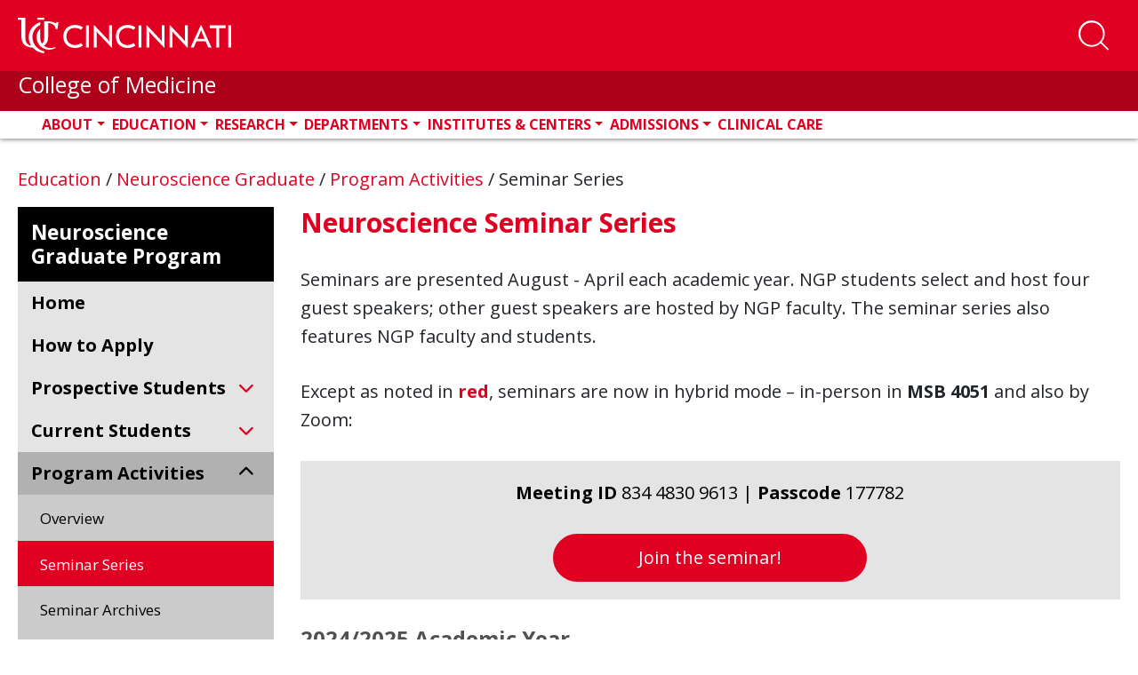

--- FILE ---
content_type: text/html; charset=utf-8
request_url: https://www.med.uc.edu/education/neurosciencesgrad/program-activities/seminar-series
body_size: 30678
content:
 <!DOCTYPE html> <html lang="en" class="no-js"> <head> <meta charset="utf-8"> <title>
	Seminar Series | Neuroscience Graduate Program | UC College of Medicine
</title> <description></description> <meta http-equiv="X-UA-Compatible" content="IE=edge"> <meta name="viewport" content="width=device-width, initial-scale=1"> <link rel="dns-prefetch" href="https://stackpath.bootstrapcdn.com/"> <link rel="dns-prefetch" href="https://lcdn.uc.edu/"> <link rel="dns-prefetch" href="https://cdnjs.cloudflare.com/"> <link rel="dns-prefetch" href="https://ssl.google-analytics.com/"> <link rel="dns-prefetch" href="https://fonts.googleapis.com/"> <link rel="dns-prefetch" href="https://use.fontawesome.com/"> <link rel="icon" type="image/x-icon" href="https://med.uc.edu/img/uc-only-web-logo-red.png" /> <link rel="icon" type="image/svg" href="https://med.uc.edu/img/uc-red-logo.svg" /> <link href="https://fonts.googleapis.com/css?family=Open+Sans:100,300,400,700,900" rel="stylesheet"> <link rel="stylesheet" href="https://cdn.jsdelivr.net/npm/bootstrap@4.6.1/dist/css/bootstrap.min.css" integrity="sha384-zCbKRCUGaJDkqS1kPbPd7TveP5iyJE0EjAuZQTgFLD2ylzuqKfdKlfG/eSrtxUkn" crossorigin="anonymous"> <link rel="stylesheet" href="https://cdnjs.cloudflare.com/ajax/libs/Swiper/4.4.6/css/swiper.min.css"> <link href="/ResourcePackages/UCMed/assets/dist/css/style.min.css?package=UCMed" rel="stylesheet" type="text/css" /><link href="/Frontend-Assembly/Telerik.Sitefinity.Frontend.Search/assets/dist/css/sf-search-box.min.css?package=UCMed" rel="stylesheet" type="text/css" /> <script src="https://kit.fontawesome.com/75250b85b9.js" crossorigin="anonymous"></script> <!--LEVEL ACCESS--> <script src='https://cdn.levelaccess.net/accessjs/YW1wX3VvZmMxMTAy/access.js'></script> <meta property="og:title" content="Seminar Series | Neuroscience Graduate Program | UC College of Medicine" /><meta property="og:description" content="The Neuroscience Graduate Program at the University of Cincinnati was established in 1988 as an interdisciplinary program offering the PhD degree and now has more than 80 participating faculty members from 22 departments in the Colleges of Medicine, Pharmacy, and Arts &amp; Sciences." /><meta property="og:url" content="https://www.med.uc.edu/education/neurosciencesgrad/program-activities/seminar-series" /><meta property="og:type" content="website" /><meta property="og:site_name" content="Default" /><script type="text/javascript">
<!-- Google Tag Manager -->
<script>(function(w,d,s,l,i){w[l]=w[l]||[];w[l].push({'gtm.start':
new Date().getTime(),event:'gtm.js'});var f=d.getElementsByTagName(s)[0],
j=d.createElement(s),dl=l!='dataLayer'?'&l='+l:'';j.async=true;j.src=
'https://www.googletagmanager.com/gtm.js?id='+i+dl;f.parentNode.insertBefore(j,f);
})(window,document,'script','dataLayer','GTM-54GJ97S3');</script>
<!-- End Google Tag Manager -->
</script><style type="text/css" media="all">main .uc-icon-callout img {
    display: none !important;
}</style><style type="text/css" media="all">.program-filter .form-group .white-bg:after {
    content: "\f078";
    font-family: "Font Awesome 6 pro" !important;
}
.eProf-tab-side-view fieldset .dd-wrap:after {
    content: "\f078";
    font-family: "Font Awesome 6 pro" !important;</style><style type="text/css" media="all">#navbarSearch {
    width: 100%!important;
    height: auto!important;
    overflow: visible!important;
    position: absolute;
    left: 0;
  bottom: -10.5rem;
    //bottom: unset;
    //top: 250%;
    //transform: translate(0, -250%);
    z-index: 10;
}
#navbar #navbarSearch .search-container div {
    background-color: rgb(0 0 0 / 62%)!important;
}
header .form-group.col-md-10.p-x-0 {
  position: absolute;
    width: 100%;
    display: block !important;
  //top: -35%;
    //transform: translate(0, -35%);
    margin: 0 auto;
    max-width: 100%;
}
#navbarSearch .search-container .search-toggle-buttons .layout-wrapper {
    align-items: stretch;
    max-width: 30em !important;
}
#navbarSearch .search-container div .form-group input.form-control {
    color: #000;
    font-size: 2rem;
    padding: 1rem 1.5rem;
    border: none;
    background-color: #f6f6f6;
    border-radius: 0 !important;
}
#navbarSearch .search-container .search-toggle-buttons .layout-wrapper label:last-child {
    border-radius: 0;
}
header#ucHeader.sticky nav.navbar .container .search-btn span.btn-txt {
    color: white;
    text-transform: uppercase;
    font-weight: 700;
    font-size: 0.8rem;
}
@media (min-width: 992px){
.navbar-expand-lg .navbar-nav {
    padding-left: 3rem;
}
}
.navbar-collapse .search-toggle-buttons .layout-wrapper{
flex-wrap: wrap;
}
.navbar-collapse .search-toggle-buttons label {
    flex-grow: 1;
    text-align: center;
}</style><style type="text/css" media="all">.uc-icon-callout {
    margin: 0;
    height: 100%;
}</style><style type="text/css" media="all">.img-caption{
    margin-bottom: 1.5em;
    margin-right: 1.5em;
    float: left;
    display: inline-block;
    width:100%;
    max-width: 35rem;
}
main .img-caption img {
    margin-bottom: 0 !important;
    width: 100%;
}</style><style type="text/css" media="all">.border-left {
    border-left: 1px solid #e00122!important;
}
.border-right {
    border-right: 1px solid #e00122!important;
}</style><style type="text/css" media="all">.md-text {
    margin: 0 0 1.5rem;
    font-size: 2.2rem;
}
.md-text small {
    font-size: 2.2rem;
}</style><style type="text/css" media="all">
.red-txt {
   color:#e00122 !important;
}</style><style type="text/css" media="all">
p {
    margin-bottom: 1.5rem!mportant;
}
.h1, .h2, .h4, .h5, .h6, h1, h2, h3, h4, h5, h6 {
    margin-bottom: 1.5rem;
}
</style><style type="text/css" media="all">
/*.research-directory-search {
	background-repeat: no-repeat;
	background-position: center center;
	-webkit-background-size: cover;
	-moz-background-size: cover;
	-o-background-size: cover;
	background-size: cover;
	height: 400px;
	position: relative;
	margin: 6rem 0 6rem 0;
}
@media (min-width: 767px) {
	.research-directory-search {
		height: 320px;
	}
}
@media (max-width: 767px) {
	.research-directory-search {
		margin: 0;
	}
}
.research-directory-search:after {
	content: "";
	background-color: black;
	width: 100%;
	height: 100%;
	top: 0;
	left: 0;
	position: absolute;
	mix-blend-mode: soft-light;
}
.research-directory-search.without-bg {
	height: unset;
}
.research-directory-search.without-bg:after {
	content: unset;
	background-color: transparent;
	width: 0%;
	height: 0%;
	top: 0;
	left: 0;
	position: absolute;
	mix-blend-mode: unset;
}
.research-directory-search .red-overlay {
	position: absolute;
	width: 100%;
	height: 100%;
	background-color: rgba(224, 1, 34, 0.7);
	z-index: 20;
	top: 0;
	left: 0;
	padding: 6rem 0 0 0;
}
@media (max-width: 767px) {
	.research-directory-search .red-overlay {
		padding: 5vh 0 0 0;
	}
}
@media (max-width: 1270px) {
	.research-directory-search .red-overlay {
		padding: 6rem 1rem;
	}
}
.research-directory-search .red-overlay h3 {
	color: #FFF;
	text-transform: uppercase;
	margin-bottom: 3rem;
}
@media (min-width: 992px) {
	.research-directory-search .red-overlay div.form-group, .research-directory-search .red-overlay button, .research-directory-search .red-overlay #eProf-search-btn {
		margin: 5rem 0;
	}
}
.research-directory-search .red-overlay .option-controls {
	width: fit-content;
	display: flex;
	flex-direction: row;
	flex-wrap: wrap;
	background-color: rgba(0, 0, 0, 0.5);
	color: #fff;
	font-weight: 400;
	margin-right: -15px;
	margin-left: -15px;
	overflow: hidden;
	border-radius: 0.5rem 0.5rem 0 0;
}
.research-directory-search .red-overlay .option-controls .option-label label {
	font-weight: 700;
	background-color: black;
	padding: 0.5rem 1.5rem;
	margin: 0;
	width: 100%;
}
@media (max-width: 394px) {
	.research-directory-search .red-overlay .option-controls .option-label {
		width: 100%;
	}
}
.research-directory-search .red-overlay .option-controls .search-options {
	display: flex;
	justify-content: space-between;
}
@media (max-width: 394px) {
	.research-directory-search .red-overlay .option-controls .search-options {
		width: 100%;
	}
}
.research-directory-search .red-overlay .option-controls .search-options .form-check {
	transition: all ease-in-out 0.15s;
	color: #fff;
	margin: 0 !important;
	overflow: hidden;
}
@media (max-width: 394px) {
	.research-directory-search .red-overlay .option-controls .search-options .form-check {
		width: 100%;
	}
}
.research-directory-search .red-overlay .option-controls .search-options .form-check input[type="radio"] {
	position: absolute;
	left: -2rem;
	margin: 0 !important;
}
.research-directory-search .red-overlay .option-controls .search-options .form-check input[type="radio"]:checked + label {
	background-color: #e00122;
}
.research-directory-search .red-overlay .option-controls .search-options .form-check label {
	background-color: rgba(125, 125, 125, 0.3);
	padding: 0.5rem 1.5rem;
	cursor: pointer;
}
@media (max-width: 394px) {
	.research-directory-search .red-overlay .option-controls .search-options .form-check label {
		width: 100%;
	}
}
.research-directory-search .red-overlay .option-controls .search-options .form-check:focus label, .research-directory-search .red-overlay .option-controls .search-options .form-check:hover label {
	background-color: rgba(81, 81, 81, 0.8);
	padding: 0.5rem 1.5rem;
}
.research-directory-search .row .form-group {
	margin-top: 0 !important;
}
.research-directory-search .row input {
	border-radius: 0 0 0 0.5rem !important;
}
@media (min-width: 395px) and (max-width: 767px) {
	.research-directory-search .row input {
		border-radius: 0 0.5rem 0.5rem 0.5rem !important;
	}
}
@media (max-width: 394px) {
	.research-directory-search .row input {
		border-radius: 0 0 0.5rem 0.5rem !important;
	}
}
.research-directory-search .row .btn.btn-primary {
	margin-top: 0 !important;
	display: block;
	border-radius: 0 0.5rem 0.5rem 0 !important;
}
@media (max-width: 767px) {
	.research-directory-search .row .btn.btn-primary {
		border-radius: 0.5rem !important;
	}
}
.research-directory-search .form-group {
	padding: 0;
}
@media (max-width: 991px) {
	.research-directory-search .form-group {
		display: flex;
	}
}
.research-directory-search #selectName {
	width: 100%;
	background-color: #fff;
	text-align: left;
}
.research-directory-search #selectName:empty {
	display: none !important;
}
@media (max-width: 767px) {
	.research-directory-search #selectName {
		position: absolute;
		top: 0;
		left: 0;
		transform: translate(0, -100%);
	}
}
.research-directory-search .form-control, .research-directory-search button, .research-directory-search a.btn {
	height: 60px;
	font-size: 2rem;
	opacity: 1;
	display: inline-block;
}
.research-directory-search button, .research-directory-search a.btn, .research-directory-search #eProf-search-btn {
	background-color: #000;
	border-color: #000;
	color: #FFF;
	padding: 1.5rem 1rem;
	margin: 2.5em 0;
	text-align: center;
}
.research-directory-search button:hover, .research-directory-search button:active, .research-directory-search button:focus, .research-directory-search a.btn:hover, .research-directory-search a.btn:active, .research-directory-search a.btn:focus, .research-directory-search #eProf-search-btn:hover, .research-directory-search #eProf-search-btn:active, .research-directory-search #eProf-search-btn:focus {
	background-color: #e00122;
	border-color: #940116;
	color: #FFF;
}
.research-directory-search button i, .research-directory-search button em, .research-directory-search a.btn i, .research-directory-search a.btn em, .research-directory-search #eProf-search-btn i, .research-directory-search #eProf-search-btn em {
	padding: 0 .5rem 0 0;
	font-size: 2.5rem;
}
@media (max-width: 767px) {
	.research-directory-search button, .research-directory-search a.btn, .research-directory-search #eProf-search-btn {
		margin: 0;
	}
}
.research-directory-search div.form-group, .research-directory-search button, .research-directory-search a.btn {
	margin: 1.2rem 0;
}
.research-directory-search h3 {
	font-size: 3.5rem;
	font-weight: 600;
}
@media (min-width: 992px) {
	.research-directory-search h3 {
		font-size: 3rem;
	}
}
.research-directory-search--no-bg h3 {
	color: #000;
}
.research-directory-search--no-bg button.btn, .research-directory-search--no-bg a.btn, .research-directory-search--no-bg #eProf-search-btn {
	background-color: #e00122;
	border-color: #e00122;
}
.research-directory-search--no-bg button.btn:hover, .research-directory-search--no-bg button.btn:focus, .research-directory-search--no-bg button.btn:active, .research-directory-search--no-bg a.btn:hover, .research-directory-search--no-bg a.btn:focus, .research-directory-search--no-bg a.btn:active, .research-directory-search--no-bg #eProf-search-btn:hover, .research-directory-search--no-bg #eProf-search-btn:focus, .research-directory-search--no-bg #eProf-search-btn:active {
	background-color: #000;
	border-color: #000;
	color: #FFF;
}
.research-directory-search .user-data {
	padding: 0.5rem 1.5rem;
}
.research-directory-search .user-data:hover, .research-directory-search .user-data:focus {
	background-color: #515151;
	color: #fff;
}
.px-0 {
	padding-left: 0 !important;
	padding-right: 0 !important;
}
.uc-responsive-image-container .uc-img-original {
	display: none;
}
@media (min-width: 767px) {
	.uc-responsive-image-container .uc-img-original {
		display: block;
	}
}
@media (min-width: 767px) {
	.uc-responsive-image-container .uc-img-responsive {
		display: none;
	}
}*/

/**NEW SEARCH MAIN SEARCH
#navbarSearch {
    bottom: -10.45rem;
}


#navbarSearch .search-container .search-toggle-buttons .layout-wrapper {
    align-items: stretch;
    max-width:24em;
}
#navbarSearch .search-container .search-toggle-buttons .layout-wrapper label {
    display: flex;
    align-items: center;
    flex-grow: 1;
}
@media(max-width:360px){
  #navbarSearch {
    bottom: -26rem;
}
  #navbarSearch .search-container div .form-group input.form-control {
    border-radius: 0 !important;
}
  layout-wrapper{
background-color:#000;
}
#navbarSearch .search-container .search-toggle-buttons .layout-wrapper {

    flex-direction: column;
}
#navbarSearch .search-container .search-toggle-buttons .layout-wrapper>p {
    border-radius: 0;
}
#navbarSearch .search-container .search-toggle-buttons .layout-wrapper label:last-child {
    border-radius: 0;
}
}**/</style><style type="text/css" media="all">article.person .info strong + strong {
    border-top: solid 0.1rem #000;
    padding-top: 0.2rem;
}</style><style type="text/css" media="all">a.appoint-filter {
    height: fit-content;
    max-width: fit-content;
    min-width: 4em;
    margin-right: 1vw;
    flex-basis: auto;
}
a.appoint-filter:last-child{
	margin-right: 0;
}</style><style type="text/css" media="all">.full-profile .bsInfo p {
    margin: 0 !important;
}</style><style type="text/css" media="all">h4 a{
    font-size: 2.4rem;
    font-weight: 600;
    color: #515151 !important;
}
main h5 {
    font-size: 2.3rem;
}
span.sf-document-extension {
    text-transform: uppercase !important;
}
.light-gray-bg.call-out a:link {
    color: #cd0220;
}
main#content .col-md-9 h5{
 color:#e00122;
}
address a:link em.fab {
    font-size: 2rem;
    line-height: 0;
    color: black;
    margin: 0 1.5rem 0 0;
}
.big-btn {
    line-height: 1.2;
}
.sf-Checkboxes label{
font-weight: 400;
}
.sf-Checkboxes label input{
  display:inline-block;
  width: unset;
}
.staff .info h1, .student .info h1 {
    color: #000;
}
.filter-item + .title {
    margin: 2em 0 0;
}
.v2 ul.sidebar-menu li a {
    font-weight: 700;
    padding: 0;
}
.v2 ul.sidebar-menu li a:first-letter {
    text-transform: capitalize !important;
}
.pagination {
    position: relative;
    z-index: 1;
}
.uc-event--grid .content {
    height: fit-content !important;
}
#member-filter{
min-height: 47px;
}

.light-gray-bg.pad-2.col-md-12 label {
    display: inline-block;
    margin-bottom: .5rem;
    font-weight: 700;
}
.directory .light-gray-bg{
	margin-bottom:2em;
}
button[data-sf-role="captcha-audio-btn"] {
    background-color: #e00622;
    color: white;
    border: none;
    padding: 0.25em 0.5em;
}
button[data-sf-role="captcha-audio-btn"]:hover, button[data-sf-role="captcha-audio-btn"]:focus{
      background-color: #000;
}

a.full-story-link {
    color: #ffffff;
    text-decoration: none;
    padding: 0.5rem 1rem;
    background-color: #515151;
}
div[class^=parent-lvl] a {
    background-color: #515151;
}
div[class^=parent-lvl] a:hover, div[class^=parent-lvl] a:focus{
    background-color: 
	#313131
}
h6 {
    color: #515151;
    font-size: 2.4rem;
}
.margin-top-0{
margin-top:0!important;
}
a.image-link {
    margin: 0 0 .8rem;
    padding: 2px;
	display:inline-block;
}

a.image-link:focus, a.image-link:hover {
    padding: 0;
    color: #e00122;
	border-radius: 1.5rem;
    text-decoration: none;
    border: solid 2px red;
}
a.image-link img{
	margin-bottom:0 !important;
	border-radius: 1.3rem;
}</style><style type="text/css" media="all">a.btn.btn-responsive{
  display:block;
  line-height:2;
  text-align: center!important;
}
a.white-outline-rounded-corner{
  border:solid 3px #fff !important;
  border-radius:50px !important;
  color:#e00122 !important;
  padding:.5em;
  font-size:1em;
  font-weight: 700;
}
a.white-outline-rounded-corner:hover{
  border:solid 3px #000 !important;
  border-radius:50px !important;
  text-decoration: underline;
  color:#fff !important;
  padding:.5em;
  font-size:1em;
  font-weight: 700;
}
a.red-outline-rounded-corner{
    border:solid 3px #e00122 !important;
  border-radius:50px !important;
  color:#000 !important;
  padding:.5em;
  font-size:1em;
  font-weight: 700;
}
a.red-outline-rounded-corner:hover{
  border:solid 3px #000 !important;
  border-radius:50px !important;
  text-decoration: underline;
  color:#000 !important;
  padding:.5em;
  font-size:1em;
  font-weight: 700;
}
a.gray-outline-rounded-corner{
  border:solid 3px #515151 !important;
  border-radius:50px !important;
  color:#515151 !important;
  padding:.5em;
  font-size:1em;
  font-weight: 700;
}
a.gray-outline-rounded-corner:hover{
  border:solid 3px #000 !important;
  border-radius:50px !important;
  text-decoration: underline;
  color:#000 !important;
  padding:.5em;
  font-size:1em;
  font-weight: 700;
}
a.black-outline-rounded-corner{
    border:solid 3px #000 !important;
  border-radius:50px !important;
  color:#000 !important;
  padding:.5em;
  font-size:1em;
  font-weight: 700;
}
a.black-outline-rounded-corner:hover{
  border:solid 3px #e00122 !important;
  border-radius:50px !important;
  text-decoration: underline;
  color:#e00122 !important;
  padding:.5em;
  font-size:1em;
  font-weight: 700;
}

a.white-outline-square-corner{
  border:solid 3px #fff !important;
  color:#000 !important;
  padding:.5em;
  font-size:1em;
  font-weight: 700;
}
a.white-outline-square-corner:hover{
  border:solid 3px #000 !important;
  text-decoration: underline;
  color:#e00122 !important;
  padding:.5em;
  font-size:1em;
  font-weight: 700;
}
a.red-outline-square-corner{
    border:solid 3px #e00122 !important;
  color:#000 !important;
  padding:.5em;
  font-size:1em;
  font-weight: 700;
}
a.red-outline-square-corner:hover{
  border:solid 3px #000 !important;
  text-decoration: underline;
  color:#000 !important;
  padding:.5em;
  font-size:1em;
  font-weight: 700;
}

  a.gray-outline-square-corner{
    border:solid 3px #515151 !important;
    color:#515151 !important;
    padding:.5em;
    font-size:1em;
    font-weight: 700;
  }
  a.gray-outline-square-corner:hover{
    border:solid 3px #000 !important;
    text-decoration: underline;
    color:#000 !important;
    padding:.5em;
    font-size:1em;
    font-weight: 700;
  }
  a.black-outline-square-corner{
      border:solid 3px #000 !important;
    color:#000 !important;
    padding:.5em;
    font-size:1em;
    font-weight: 700;
  }
  a.black-outline-square-corner:hover{
    border:solid 3px #e00122 !important;
    text-decoration: underline;
    color:#e00122 !important;
    padding:.5em;
    font-size:1em;
    font-weight: 700;
  }
  
  a.white-solid-rounded-corner{
  border:solid 3px #fff !important;
  background-color: #fff !important;
  border-radius:50px !important;
  color:#e00122 !important;
  padding:.5em;
  font-size:1em;
  font-weight: 700;
}
a.white-solid-rounded-corner:hover{
  border:solid 3px #000 !important;
  background-color: #000 !important;
  border-radius:50px !important;
  text-decoration: underline;
  color:#fff !important;
  padding:.5em;
  font-size:1em;
  font-weight: 700;
}
a.red-solid-rounded-corner{
    border:solid 3px #e00122 !important;
    background-color: #e00122 !important;
    border-radius:50px !important;
  color:#fff !important;
  padding:.5em;
  font-size:1em;
  font-weight: 700;
}
a.red-solid-rounded-corner:hover{
  border:solid 3px #000 !important;
  background-color: #000 !important;
  border-radius:50px !important;
  text-decoration: underline;
  color:#fff !important;
  padding:.5em;
  font-size:1em;
  font-weight: 700;
}

  a.gray-solid-rounded-corner{
    border:solid 3px #515151 !important;
    background-color: #515151 !important;
    border-radius:50px !important;
    color:#fff !important;
    padding:.5em;
    font-size:1em;
    font-weight: 700;
  }
  a.gray-solid-rounded-corner:hover{
    border:solid 3px #000 !important;
    background-color: #000 !important;
    border-radius:50px !important;
    text-decoration: underline;
    color:#fff !important;
    padding:.5em;
    font-size:1em;
    font-weight: 700;
  }
  a.black-solid-rounded-corner{
      border:solid 3px #000 !important;
      background-color: #000 !important;
      border-radius:50px !important;
    color:#fff !important;
    padding:.5em;
    font-size:1em;
    font-weight: 700;
  }
  a.black-solid-rounded-corner:hover{
    border:solid 3px #e00122 !important;
    background-color: #e00122 !important;
    border-radius:50px !important;
    text-decoration: underline;
    color:#fff !important;
    padding:.5em;
    font-size:1em;
    font-weight: 700;
  }
  a.white-solid-square-corner{
  border:solid 3px #fff !important;
  background-color: #fff !important;
  color:#e00122 !important;
  padding:.5em;
  font-size:1em;
  font-weight: 700;
}
a.white-solid-square-corner:hover{
  border:solid 3px #000 !important;
  background-color: #000 !important;
  text-decoration: underline;
  color:#fff !important;
  padding:.5em;
  font-size:1em;
  font-weight: 700;
}
a.red-solid-square-corner{
    border:solid 3px #e00122 !important;
    background-color: #e00122 !important;
  color:#fff !important;
  padding:.5em;
  font-size:1em;
  font-weight: 700;
}
a.red-solid-square-corner:hover{
  border:solid 3px #000 !important;
  background-color: #000 !important;
  text-decoration: underline;
  color:#fff !important;
  padding:.5em;
  font-size:1em;
  font-weight: 700;
}

  a.gray-solid-square-corner{
    border:solid 3px #515151 !important;
    background-color: #515151 !important;
    color:#fff !important;
    padding:.5em;
    font-size:1em;
    font-weight: 700;
  }
  a.gray-solid-square-corner:hover{
    border:solid 3px #000 !important;
    background-color: #000 !important;
    text-decoration: underline;
    color:#fff !important;
    padding:.5em;
    font-size:1em;
    font-weight: 700;
  }
  a.black-solid-square-corner{
      border:solid 3px #000 !important;
      background-color: #000 !important;
    color:#fff !important;
    padding:.5em;
    font-size:1em;
    font-weight: 700;
  }
  a.black-solid-square-corner:hover{
    border:solid 3px #e00122 !important;
    background-color: #e00122 !important;
    text-decoration: underline;
    color:#fff !important;
    padding:.5em;
    font-size:1em;
    font-weight: 700;
  }
  
  
  
</style><style type="text/css" media="all">.static-random-hero.microsite-hero .static-hero:before {
height: 100% !important; 
}

.static-random-hero.microsite-hero .static-hero:after, .static-random-hero.microsite-hero .static-hero:before {
height: 100% !important; 
}</style><style type="text/css" media="all">main .static-random-hero.microsite-hero .static-hero:before {
    content: "";
    position: absolute;
    top: 0;
    left: 0;
    width: 100%;
    height: 100%;
    height: -webkit-fill-available;
    background-size: cover;
    background-repeat: no-repeat;
    background: -o-linear-gradient(45deg,rgb(0,0,0) 0%,rgba(0,0,0,0) 75%);
    background: linear-gradient(45deg,rgb(0,0,0) 0%,rgba(0,0,0,0.3) 75%);
    z-index: 1;
}

main .static-random-hero.microsite-hero .static-hero:after {
    content: "";
    position: absolute;
    top: 0;
    left: 0;
    width: 60%;
    height: 100%;
    height: -webkit-fill-available;
    background-image: url(../img/honeycombBG-screen.png);
    background-size: cover;
    background-repeat: no-repeat;
    mix-blend-mode: screen;
    z-index: 2;
}</style><style type="text/css" media="all">.alert {
   display: none !important;
}</style><style type="text/css" media="all">.sub-nav-toggler-container {
  width: 100%;
  border-radius: 0;
}
@media (min-width: 991px) {
  .sub-nav-toggler-container {
    display: none;
  }
}
@media (max-width: 992px) {
  .sub-nav-toggler-container {
    display: block;
    margin-bottom: 1.5rem;
  }
}
.sub-nav-toggler-container .sub-nav-toggler {
  width: 100%;
  text-align: left;
  font-size: 1.8rem;
  font-weight: 700;
  color: #fff;
  background-color: #e00122;
  padding: 1rem;
}
.sub-nav-toggler-container .sub-nav-toggler:hover, .sub-nav-toggler-container .sub-nav-toggler:focus {
  background-color: #515151;
}
.sub-nav-toggler-container .sub-nav-toggler .navbar-toggler-icon {
  margin: 0 1rem 0 0;
  padding: 0em 0 0;
  width: 3rem;
  height: auto;
}
.sub-nav-toggler-container .sub-nav-toggler .navbar-toggler-icon #Bars .st0 {
  fill: #fff;
  height: 3px;
}

@media (min-width: 991px) {
  .sub-navigation {
    display: block !important;
  }
}
@media (max-width: 992px) {
  .sub-navigation {
    display: none;
  }
  .sub-navigation.show {
    display: block !important;
  }
}

ul.sidebar-menu {
  list-style: none;
  list-style-position: outside;
  background-color: #e4e4e4;
  padding: 1rem 1rem 1rem 0;
  margin: 0 0 3rem;
}
ul.sidebar-menu li {
  margin-bottom: 1rem;
}
ul.sidebar-menu li > a:hover, ul.sidebar-menu li > a:active, ul.sidebar-menu li > a:focus {
  border-color: #e00122;
  text-decoration: none;
  background-color: #dbdbdb;
  width: 100%;
}
ul.sidebar-menu li.active a {
  border-color: #e00122;
  text-decoration: none;
}
ul.sidebar-menu li.active a li span {
  display: inline-block;
  width: 102%;
}
ul.sidebar-menu li.active ul {
  display: block;
}
ul.sidebar-menu li.active ul span, ul.sidebar-menu li.active ul div {
  display: inline-block;
  width: 100%;
}
ul.sidebar-menu li.active ul li a {
  border-color: #e4e4e4;
}
ul.sidebar-menu li.active ul li ul {
  display: none;
}
ul.sidebar-menu li ul {
  display: none;
  margin-bottom: 0.2rem;
  /*            padding-right: 1rem !important;*/
}
ul.sidebar-menu li ul a {
  padding: 0 0 0 30px;
  font-size: 1.7rem;
  color: rgb(25.5, 25.5, 25.5);
}
ul.sidebar-menu li ul a:hover, ul.sidebar-menu li ul a.active, ul.sidebar-menu li ul a:focus {
  border-color: #000;
  text-decoration: none;
  background-color: #dbdbdb;
  width: 100%;
}
ul.sidebar-menu li ul ul li span, ul.sidebar-menu li ul ul li div {
  display: inline-block;
  width: 100%;
}
ul.sidebar-menu li ul ul li a {
  padding: 0 0 0 50px;
  font-size: 1.4rem;
  color: #333333;
}
ul.sidebar-menu li ul ul li a:hover, ul.sidebar-menu li ul ul li a:active, ul.sidebar-menu li ul ul li a:focus {
  border-color: #000;
  text-decoration: none;
  background-color: #dbdbdb;
  width: 100%;
}
ul.sidebar-menu li.has-children span, ul.sidebar-menu li.has-children div {
  display: grid;
  grid-template-columns: auto 24px;
}
ul.sidebar-menu li.has-children span > a, ul.sidebar-menu li.has-children div > a {
  padding-right: 5px;
}
ul.sidebar-menu li.has-children span i, ul.sidebar-menu li.has-children div i {
  cursor: pointer;
  color: #fff;
  background-color: #e00122;
  font-size: 1.8rem;
  margin: auto;
  padding: 4px;
}
ul.sidebar-menu li.has-children span i:hover, ul.sidebar-menu li.has-children span i:focus, ul.sidebar-menu li.has-children div i:hover, ul.sidebar-menu li.has-children div i:focus {
  color: #000;
}
ul.sidebar-menu a {
  border-left: 6px solid #e4e4e4;
  padding: 0 0 0 17px;
  color: #000;
  display: block;
  line-height: 2.8rem;
}
ul.sidebar-menu ul {
  list-style: none;
  margin: 0;
  padding: 0;
}

.v2 ul.sidebar-menu {
  padding: 0;
}
.v2 ul.sidebar-menu a {
  border-left: none;
}
.v2 ul.sidebar-menu a:hover, .v2 ul.sidebar-menu a:focus {
  background-color: transparent;
}
.v2 ul.sidebar-menu li {
  margin: 0;
  padding: 1rem 0;
}
.v2 ul.sidebar-menu li span, .v2 ul.sidebar-menu li div {
  padding: 0 0.5rem 0 1.5rem;
  display: block;
}
.v2 ul.sidebar-menu li a {
  font-weight: 700;
  padding: 0;
}
.v2 ul.sidebar-menu li.has-children > span, .v2 ul.sidebar-menu li.has-children div {
  display: grid;
  padding-right: 2rem;
}
.v2 ul.sidebar-menu li.has-children > span i, .v2 ul.sidebar-menu li.has-children div i {
  cursor: pointer;
  color: #e00122;
  background-color: transparent;
  font-size: 1.8rem;
  margin: auto;
  padding: 4px;
}
.v2 ul.sidebar-menu li.has-children ul {
  background-color: rgb(202.5, 202.5, 202.5);
}
.v2 ul.sidebar-menu li.has-children ul li a {
  color: #000;
  font-weight: 400;
}
.v2 ul.sidebar-menu li.has-children ul li a:hover, .v2 ul.sidebar-menu li.has-children ul li a:focus {
  text-decoration: underline;
}
.v2 ul.sidebar-menu li.has-children.active i {
  color: #000 !important;
  margin: 0rem;
}
.v2 ul.sidebar-menu li.active {
  background-color: #e00122;
  padding: 1rem 0 0;
}
.v2 ul.sidebar-menu li.active:hover, .v2 ul.sidebar-menu li.active:focus, .v2 ul.sidebar-menu li.active:focus-within {
  background-color: #e00122;
}
.v2 ul.sidebar-menu li.active:hover > span a, .v2 ul.sidebar-menu li.active:focus > span a, .v2 ul.sidebar-menu li.active:focus-within > span a {
  text-decoration: underline;
}
.v2 ul.sidebar-menu li.active > span a, .v2 ul.sidebar-menu li.active div a {
  background-color: transparent;
  color: #fff !important;
  text-decoration: none;
  padding: 0 0 1rem;
}
.v2 ul.sidebar-menu li.active > span a span i, .v2 ul.sidebar-menu li.active div a span i {
  color: #fff !important;
}
.v2 ul.sidebar-menu li.active ul li span, .v2 ul.sidebar-menu li.active ul li div {
  padding: 0 0 0 2.5rem;
}
.v2 ul.sidebar-menu li.active ul li.active {
  background-color: #e00122;
}
.v2 ul.sidebar-menu li:hover, .v2 ul.sidebar-menu li:focus {
  background-color: rgb(215.25, 215.25, 215.25);
}
.v2 ul.sidebar-menu > .has-children.active {
  background-color: #b1b1b1;
}
.v2 ul.sidebar-menu > .has-children.active > span a, .v2 ul.sidebar-menu > .has-children.active div a {
  color: #000 !important;
}
.v2 ul.sidebar-menu > .has-children.active > span i, .v2 ul.sidebar-menu > .has-children.active div i {
  color: #000 !important;
}
.v2 ul.sidebar-menu > .has-children.active:hover, .v2 ul.sidebar-menu > .has-children.active:focus-within {
  background-color: #b1b1b1;
}

.black-theme ul.sidebar-menu {
  background-color: #000;
}
.black-theme ul.sidebar-menu > li:hover, .black-theme ul.sidebar-menu > li:focus-within {
  background-color: #515151;
}
.black-theme ul.sidebar-menu a {
  padding: 0 0 0 17px;
  color: #fff;
  display: block;
  line-height: 2.8rem;
  text-decoration: none;
}

.v2 ul.sidebar-menu li.active ul.sidebar-menu {
  color: #d7d7d7;
}
.v2 ul.sidebar-menu li.active ul.sidebar-menu li > span, .v2 ul.sidebar-menu li.active ul.sidebar-menu li div {
  display: flex;
  flex-direction: row;
  flex-wrap: nowrap;
  align-items: center;
}
.v2 ul.sidebar-menu li.active ul.sidebar-menu li > span a, .v2 ul.sidebar-menu li.active ul.sidebar-menu li div a {
  color: #000;
  font-size: 1em;
  flex-grow: 1;
  flex-shrink: 1;
  flex-basis: 90%;
}
.v2 ul.sidebar-menu li.active ul.sidebar-menu li > span i, .v2 ul.sidebar-menu li.active ul.sidebar-menu li div i {
  color: #000 !important;
}
.v2 ul.sidebar-menu li.active ul.sidebar-menu li > span.has-children > span, .v2 ul.sidebar-menu li.active ul.sidebar-menu li > span.has-children div, .v2 ul.sidebar-menu li.active ul.sidebar-menu li div.has-children > span, .v2 ul.sidebar-menu li.active ul.sidebar-menu li div.has-children div {
  display: flex;
  flex-direction: row;
  flex-wrap: nowrap;
  align-items: center;
}
.v2 ul.sidebar-menu li.active ul.sidebar-menu li > span.has-children > span a, .v2 ul.sidebar-menu li.active ul.sidebar-menu li > span.has-children div a, .v2 ul.sidebar-menu li.active ul.sidebar-menu li div.has-children > span a, .v2 ul.sidebar-menu li.active ul.sidebar-menu li div.has-children div a {
  flex-grow: 1;
  flex-shrink: 1;
  flex-basis: 90%;
  max-width: 90%;
  display: inline-block;
}
.v2 ul.sidebar-menu li.active ul.sidebar-menu li.active {
  background-color: #e00122;
}
.v2 ul.sidebar-menu li.active ul.sidebar-menu li.active > span a, .v2 ul.sidebar-menu li.active ul.sidebar-menu li.active div a {
  color: #fff !important;
  text-decoration: none;
  padding: 0 0 1rem;
}
.v2 ul.sidebar-menu li.active ul.sidebar-menu li.active > span i, .v2 ul.sidebar-menu li.active ul.sidebar-menu li.active div i {
  color: #fff !important;
}
.v2 ul.sidebar-menu li.active ul.sidebar-menu li.active:hover {
  background-color: #000;
}
.v2 ul.sidebar-menu li.active ul.sidebar-menu li.active > ul {
  display: block;
  margin-right: unset !important;
  background-color: #f2f2f2 !important;
}
.v2 ul.sidebar-menu li.active ul.sidebar-menu li.active > ul li a {
  color: #000 !important;
  font-weight: 400;
  font-size: 1em;
}</style><style type="text/css" media="all">select#taxonomy-filter.form-control:not([size]):not([multiple]) {
    height: 4rem;
}</style><style type="text/css" media="all">.uc-red-bg p,.uc-red-bg h3,.uc-red-bg h4,.uc-red-bg h5,.uc-red-bg h6,.uc-red-bg a{
color:#fff;
}</style><style type="text/css" media="all">span.icon-wrapper img {
    max-height: -webkit-fill-available;
    width: auto;
}
.expandable-list .sf-Long-text[style="display: block;"] a{
    color: #e00122;
    text-decoration: none;
    background:transparent !important;
}</style><style type="text/css" media="all">ul.facility-list .facility a, ul.facility-list li a {
    background-color: #d7d7d7;
}</style><style type="text/css" media="all">@media (min-width:1150px){
header#ucHeader .nav-item {
    flex-shrink: 0;
    flex-grow: 1;
}
 }</style><style type="text/css" media="all">.research-interests{
    font-size: 2rem;
    color: #fff;
    padding: 0.8rem;
    margin: 1.5rem 0 1.5rem;
    background-color: #000;
    width: 100%;
    display: block;
}</style><style type="text/css" media="all">@media(min-width:681px){
.interests-holder .clinical-interests .interest-items p, .interests-holder .research-interests .interest-items p {
    flex-basis: 30% !important;
}
}
@media(max-width:680px){
.interests-holder .clinical-interests .interest-items p, .interests-holder .research-interests .interest-items p {
    flex-basis: 47%;
}
}
@media(max-width:580px){
.interests-holder .clinical-interests .interest-items p, .interests-holder .research-interests .interest-items p {
    flex-basis: 95%;
    margin-left: 5%;
}
}
p.focus-interests {
    display: list-item;
    margin-left: 3%;
}</style><style type="text/css" media="all">body.sfPageEditor.zeContentMode .sticky-top {
	position: static;
}</style><style type="text/css" media="all">article.person .info h1 {
    color: #000000 !important;
}
article.person .info h2 {
    color: #e00122 !important;
}
article.person .info strong {
    font-size: 1.4rem;
    display: block;
    color: #595959;
}</style><style type="text/css" media="all">.depart .sticky#ucHeader nav.navbar .container .red-container a.navbar-brand svg {
  scale:1;
}

h4 a {
    color: #e00122 !important;
    text-decoration: underline;
}</style><style type="text/css" media="all">.com-announcement{
  color: #fff !important;
  background-color: #e00122;
  border-radius: .85em;
  filter: drop-shadow(.2em .4em .6em rgba(0 0 0 /.3));
  padding: 2rem;
  margin-bottom:3rem !important;
}
.com-announcement p:last-child {
    margin: 0;
}</style><style type="text/css" media="all">input[type="email"] {
    display: block;
    width: 100%;
    height: calc(1.5em + .75rem + 2px);
    padding: .375rem .75rem;
    font-size: 1rem;
    font-weight: 400;
    line-height: 1.5;
    color: #495057;
    background-color: #fff;
    background-clip: padding-box;
    border: 1px solid #ced4da;
    border-radius: .25rem;
    transition: border-color .15s ease-in-out,box-shadow .15s ease-in-out;
    font-size: 1em;
    border-radius: 0.15em!important;
}
.form-group label, .sf-fieldWrp label{
    font-size: 1em;
    font-weight: 700;
    line-height: 1.2;
    margin-bottom: 0.5rem;
}
.sf-fieldWrp p{
  color: #e00122;
}</style><style type="text/css" media="all">#navbar #navbarSearch .search-container.container {
    max-width: 30.65em;
	width:100%;
}
#navbar #navbarSearch .search-container .search-toggle-buttons .layout-wrapper>p {
    border-radius: 0 !important;
    background-color: #000;
}
#navbar #navbarSearch .search-container .search-toggle-buttons .layout-wrapper label:last-child {
    border-radius: 0 !important;
}
#navbar #navbarSearch .search-container .form-textbox {
    height: auto;
    border-radius: 0rem!important;
}</style><meta name="Generator" content="Sitefinity 15.2.8430.0 DX" /><link rel="canonical" href="https://www.med.uc.edu/education/neurosciencesgrad/program-activities/seminar-series" /><meta name="description" content="The Neuroscience Graduate Program at the University of Cincinnati was established in 1988 as an interdisciplinary program offering the PhD degree and now has more than 80 participating faculty members from 22 departments in the Colleges of Medicine, Pharmacy, and Arts &amp; Sciences." /><meta name="keywords" content="Seminar Series Neuroscience Graduate Program, research, neuroscience, neurobiology, PhD, graduate program, doctorate, pain, stress, neurological, cognitive, neurodegeneration, neuroimaging, neuroendocrinology, obesity, metabolism, stroke, trauma, sensory, epilepsy" /></head> <body class="education"> <script src="/ScriptResource.axd?d=6DQe8ARl7A9TiuWej5ttCmi6pLGrq2BAmk7EGSeJiFRCs0vztH82EdRCyHUPAlOFv0j_cpbpKQG_Ldccz68PTPgeJuX9exzm1QM5L4su7MCooWUDG-PdM-IpUL8nIa8R1LeTwt-6zy00J_nGaJGEvGotouhkMy-xqaV9xemyZGEbDfJMf1QQm2Aj-QwvYWIq0&amp;t=5b26a2a8" type="text/javascript"></script><script src="/ScriptResource.axd?d=74FHISOx3fOPKwLxL0RMYtP2hz-22dfeBdqUhpZ4UUz-wKsrYetb3CEbMuR5alM1vYxK6-FA3OwQTWarh1da4plkbw2tLcrEkmyVwlEVKMXZcUobX5ZpBYZb06nmW_U-xc5-t586YVPXFrMqXalz-kn0pwy1M2DJdesAMF5jLWfavTI6FNYiK3c_8dYRjc2W0&amp;t=5b26a2a8" type="text/javascript"></script><script src="/ScriptResource.axd?d=BipRCKUteAIr0PTUVR7xoyL459x2K5VkyThh9VmCyKbPuzJhsys_RwLX4FCLz3GBZYAdJ0kj9USFZHupGo72n0xsobn78h7Heea5m6pxEXy6OM1l9I1E9yEH-NfqUS-vHK18CAb7jsYnELWmNB1eLZ_dBnP8_5ycJgcHDtc389yYahcVtdLTQTenWNhnfmuY0&amp;t=5b26a2a8" type="text/javascript"></script> <a class="skip-to-content sr-only sr-only-focusable" href="#content">Skip to main content</a> <div class="alert alert-light" role="alert"> <div class="container"> <div class="row"> <div class="col-10"> 

<script async src="https://www.googletagmanager.com/gtag/js?id=G-ZJW53V0JBE"></script>
<script>
 window.dataLayer = window.dataLayer || [];
  function gtag(){dataLayer.push(arguments);}
  gtag('js', new Date());

  gtag('config', 'G-ZJW53V0JBE');
</script>



<script type="text/javascript">
<!-- Google Tag Manager (noscript) -->
<noscript><iframe src="https://www.googletagmanager.com/ns.html?id=GTM-54GJ97S3"
height="0" width="0" style="display:none;visibility:hidden"></iframe></noscript>
<!-- End Google Tag Manager (noscript) -->
</script>


 </div> <div class="col-2"> <button type="button" class="close" data-dismiss="alert" aria-label="Close"> <span aria-hidden="true">&times;</span> </button> </div> </div> </div> </div> <header id="ucHeader" class="uc-red-bg sticky-top"> <nav id="navbar" aria-label="main navigation" class="navbar navbar-expand-lg navbar-light"> <div class="container"> <div class="header-left"> <span class="red-container"> <a href="//uc.edu" class="navbar-brand"> <svg id="Layer_1" data-name="Layer 1" xmlns="http://www.w3.org/2000/svg" viewBox="0 0 928.35 154.74" class="logo img-fluid" width="350" height="58.328" aria-label="University of Cincinnati"> <defs> <style>
                                        .cls-1 {
                                            fill: #fff;
                                        }
                                    </style> </defs> <g id="UC_Cincinnati" data-name="UC Cincinnati"> <g id="CINCINNATI"> <path id="I" class="cls-1" d="M198,81.45c0-29.84,20.9-50.18,51.42-50.18,12.93,0,23.92,3.43,33.82,10.72l-7.56,10.72A45.27,45.27,0,0,0,249,43.92c-22.14,0-37.53,15.26-37.53,37.53S226.85,119,249,119a45.21,45.21,0,0,0,26.67-8.8l7.56,10.73c-9.9,7.28-20.89,10.72-33.82,10.72C218.88,131.63,198,111.28,198,81.45Z"></path> <path id="T" class="cls-1" d="M309.21,129.57H296.84V33.33h12.37Z"></path> <path id="A" class="cls-1" d="M390.9,94.24A37.59,37.59,0,0,1,398.46,105l.55-.14c-.83-3.71-1.38-9.35-1.38-17.32V33.33H410v97.61h-1.1L350.2,68.66a44.09,44.09,0,0,1-7.56-10.72l-.41.14c.82,3.71,1.23,9.35,1.23,17.18v54.31H331.09V32h1.24Z"></path> <path id="N" class="cls-1" d="M426.67,81.45c0-29.84,20.9-50.18,51.42-50.18C491,31.27,502,34.7,511.92,42l-7.57,10.72a45.25,45.25,0,0,0-26.67-8.79c-22.13,0-37.53,15.26-37.53,37.53S455.55,119,477.68,119a45.19,45.19,0,0,0,26.67-8.8l7.57,10.73c-9.9,7.28-20.9,10.72-33.83,10.72C447.57,131.63,426.67,111.28,426.67,81.45Z"></path> <path id="N-2" data-name="N" class="cls-1" d="M537.91,129.57H525.53V33.33h12.38Z"></path> <path id="I-2" data-name="I" class="cls-1" d="M619.59,94.24A37.59,37.59,0,0,1,627.15,105l.55-.14c-.83-3.71-1.38-9.35-1.38-17.32V33.33H638.7v97.61h-1.1L578.89,68.66a44.09,44.09,0,0,1-7.56-10.72l-.41.14c.82,3.71,1.23,9.35,1.23,17.18v54.31H559.78V32H561Z"></path> <path id="C" class="cls-1" d="M720.67,94.24A37.39,37.39,0,0,1,728.23,105l.55-.14c-.82-3.71-1.37-9.35-1.37-17.32V33.33h12.37v97.61h-1.1L680,68.66a44.15,44.15,0,0,1-7.57-10.72l-.41.14c.83,3.71,1.24,9.35,1.24,17.18v54.31H660.87V32h1.23Z"></path> <path id="N-3" data-name="N" class="cls-1" d="M796.9,31.27h1.38l45,98.3H829.35l-12-26.95h-39.6l-12,26.95H751.94Zm-8,60.77h17.32a73.65,73.65,0,0,1,7.7.27l.14-.14a32.27,32.27,0,0,1-4.27-7.83L801.3,64.26c-1.92-5-3.16-8.8-3.44-11.27h-.55c-.27,2.47-1.51,6.32-3.43,11.27l-8.53,20.08a32.35,32.35,0,0,1-4.26,7.83l.14.14A73.35,73.35,0,0,1,788.93,92Z"></path> <path id="I-3" data-name="I" class="cls-1" d="M904,45.15H879.41a8.87,8.87,0,0,1-3.58-.41l-.13.27a9.75,9.75,0,0,1,.41,3.3v81.26H863.74V48.31a9.5,9.5,0,0,1,.41-3.3l-.28-.27a8.07,8.07,0,0,1-3.43.41H835.69V33.33H904Z"></path> <path id="C-2" data-name="C" class="cls-1" d="M928.35,129.57H916V33.33h12.38Z"></path> </g> <g id="UC_logo" data-name="UC logo"> <path id="U" class="cls-1" d="M63.55,83.81c0-23.54,13.76-42.57,34.09-53.24V19C68.42,28.57,47.47,53.27,47.47,83.81c0,15.11,3.94,26.91,10.8,37.48-18.07-3.17-25.85-15.77-25.85-37.48V0H0V8.63H15.49V83.81c0,30.13,19.64,45.77,49.53,46.27a76.26,76.26,0,0,0,46,24.19c1.45.22,2.83.37,4,.47v-8.57c-1.48-.26-2.51-.5-2.51-.5C84.31,138.5,63.55,114.54,63.55,83.81Z"></path> <path id="C-3" data-name="C" class="cls-1" d="M131.9,83.82V23.16c20,0,32,11.89,32.63,25.52L172,50.15l5.21-30.35-8.86-1.72-1.08,6.48c-16-8-29.37-9.49-42.69-9.49a80.76,80.76,0,0,0-9.64.57L115,83.82c0,13.26-1.92,21.08-8.71,29.43-7.46-8.24-8.64-17.6-8.64-29.43,0-6.31,0-36.31,0-36.31C87.73,57.09,81.53,69,81.53,83.82c0,31,23.93,55.18,53.13,55.18,10,0,21.59-2.45,30-8.18l-2.13-3.18c-11.38,5.81-34.49,7.16-48.61-6C125.87,112.77,131.9,101.5,131.9,83.82Z"></path> <rect id="Ingot" class="cls-1" x="85.39" y="0.04" width="29.56" height="8.63"></rect> </g> </g> </svg> </a> </span> </div> <div class="header-right"> <button class="navbar-toggler search-btn" type="button" data-toggle="collapse" data-target="#navbarSearch" aria-controls="navbarSearch" aria-expanded="false" aria-label="Toggle Search"> <svg xmlns="http://www.w3.org/2000/svg" class="svg svg-search" viewBox="0 0 100 100" aria-hidden="true"> <g data-name="Layer 2"> <path d="M87.33,83.1l-17.94-18a32.92,32.92,0,1,0-2.81,3L84.44,86Zm-43-10.18A28.26,28.26,0,1,1,72.63,44.66,28.3,28.3,0,0,1,44.36,72.92Z"></path> </g> </svg> </button> <button class="navbar-toggler main-nav align-items-end" type="button" data-toggle="collapse" data-target="#navbarSupportedContent" aria-controls="navbarSupportedContent" aria-expanded="false" aria-label="Toggle navigation"> <span class="navbar-toggler-icon"> <svg id="Bars1" xmlns="http://www.w3.org/2000/svg" viewBox="0 0 40 34" aria-hidden="true" data-icon="bars"> <style type="text/css">
                                    .st0 {
                                        fill: #FFFFFF;
                                    }
                                </style> <g id="t-bar"> <rect y="7" class="st0" width="40" height="1"></rect> </g> <g id="m-bar"> <rect y="16" class="st0" width="40" height="1"></rect> </g> <g id="b-bar"> <rect y="25" class="st0" width="40" height="1"></rect> </g> </svg> </span> </button> </div> </div> <div class="uc-dark-red-bg"> <div class="container"> <h1> 

<a href="/" class="brand">College of Medicine
                        </a> </h1> </div> </div> <div class="white-bg"> <div class="container"> <div class="collapse navbar-collapse" id="navbarSupportedContent"> 

<ul class="navbar-nav mr-auto">
        <li class="nav-item dropdown">
            <a href="#" data-toggle="dropdown" class="nav-link dropdown-toggle">About</a>
            <ul class="dropdown-menu">
                            <li class="">
                <a class="dropdown-item" href="/about/medicine" >About the College</a>
            </li>
            <li class="">
                <a class="dropdown-item" href="/about/history" >College History</a>
            </li>
            <li class="">
                <a class="dropdown-item" href="/about/comdean" >College of Medicine Dean</a>
            </li>
            <li class="">
                <a class="dropdown-item" href="/about/leadership" >Leadership</a>
            </li>
            <li class="">
                <a class="dropdown-item" href="/about/depart-chairs" >Department Chairs</a>
            </li>
            <li class="">
                <a class="dropdown-item" href="/about/admin-offices" >Administrative Offices</a>
            </li>
            <li class="">
                <a class="dropdown-item" href="/about/body-donation" >Body Donation Program </a>
            </li>
            <li class="">
                <a class="dropdown-item" href="/about/daniel-drake-medal" >Daniel Drake Medal</a>
            </li>
            <li class="">
                <a class="dropdown-item" href="/about/news" >Latest News</a>
            </li>

            </ul>
        </li>
        <li class="nav-item dropdown">
            <a href="#" data-toggle="dropdown" class="nav-link dropdown-toggle">Education</a>
            <ul class="dropdown-menu">
                            <li class="">
                <a class="dropdown-item" href="/education/overview" >Overview</a>
            </li>
            <li class="">
                <a class="dropdown-item" href="/education/programs" >College of Medicine Programs</a>
            </li>
            <li class="">
                <a class="dropdown-item" href="/education/medical-student-education" >Medical Student Education</a>
            </li>
            <li class="">
                <a class="dropdown-item" href="/education/gme" >Graduate Medical Education</a>
            </li>
            <li class="">
                <a class="dropdown-item" href="/education/graduate-education" >Doctoral &amp; Masters Education</a>
            </li>
            <li class="">
                <a class="dropdown-item" href="/education/undergraduate-education" >Undergraduate Education</a>
            </li>
            <li class="">
                <a class="dropdown-item" href="/education/continuing-medical-education-ccpd" >Continuing Medical Education/CCPD</a>
            </li>
            <li class="">
                <a class="dropdown-item" href="/education/education-resources" >Education Resources</a>
            </li>

            </ul>
        </li>
        <li class="nav-item dropdown">
            <a href="#" data-toggle="dropdown" class="nav-link dropdown-toggle">Research</a>
            <ul class="dropdown-menu">
                            <li class="">
                <a class="dropdown-item" href="/research/overview" >Overview</a>
            </li>
            <li class="">
                <a class="dropdown-item" href="/research/leadership" >Leadership</a>
            </li>
            <li class="">
                <a class="dropdown-item" href="/research/office-of-clinical-research" >Office of Clinical Research</a>
            </li>
            <li class="">
                <a class="dropdown-item" href="/research/core" >Core Facilities</a>
            </li>
            <li class="">
                <a class="dropdown-item" href="/research/internal-awards" >Internal Funding</a>
            </li>
            <li class="">
                <a class="dropdown-item" href="/research/recognition" >Recognition</a>
            </li>
            <li class="">
                <a class="dropdown-item" href="/research/funding" >Grant Writing</a>
            </li>
            <li class="">
                <a class="dropdown-item" href="/research/policies" >Policies</a>
            </li>
            <li class="">
                <a class="dropdown-item" href="/research/research-art-contest" >Research Art Contest</a>
            </li>

            </ul>
        </li>
        <li class="nav-item dropdown">
            <a href="#" data-toggle="dropdown" class="nav-link dropdown-toggle">Departments</a>
            <ul class="dropdown-menu">
                            <li class="">
                <a class="dropdown-item" href="/depart/anesthesiology" >Anesthesiology</a>
            </li>
            <li class="">
                <a class="dropdown-item" href="/depart/bhd" >Biostatistics, Health Informatics &amp; Data Sciences</a>
            </li>
            <li class="">
                <a class="dropdown-item" href="/depart/cancer-biology" >Cancer Biology </a>
            </li>
            <li class="">
                <a class="dropdown-item" href="/depart/dermatology" >Dermatology</a>
            </li>
            <li class="">
                <a class="dropdown-item" href="/depart/emergency-medicine" >Emergency Medicine</a>
            </li>
            <li class="">
                <a class="dropdown-item" href="/depart/eh" >Environmental &amp; Public Health Sciences</a>
            </li>
            <li class="">
                <a class="dropdown-item" href="/depart/familymed" >Family and Community Medicine</a>
            </li>
            <li class="">
                <a class="dropdown-item" href="/depart/intmed" >Internal Medicine</a>
            </li>
            <li class="">
                <a class="dropdown-item" href="/depart/dme" >Medical Education</a>
            </li>
            <li class="">
                <a class="dropdown-item" href="/depart/molgen" >Molecular &amp; Cellular Biosciences</a>
            </li>
            <li class="">
                <a class="dropdown-item" href="/depart/neuro" >Neurology and Rehabilitation Medicine </a>
            </li>
            <li class="">
                <a class="dropdown-item" href="/depart/neurosurgery" >Neurosurgery</a>
            </li>
            <li class="">
                <a class="dropdown-item" href="/depart/ob" >Obstetrics and Gynecology</a>
            </li>
            <li class="">
                <a class="dropdown-item" href="/depart/ophtha" >Ophthalmology</a>
            </li>
            <li class="">
                <a class="dropdown-item" href="/depart/orthopaedic" >Orthopaedic Surgery</a>
            </li>
            <li class="">
                <a class="dropdown-item" href="/depart/otolaryngology" >Otolaryngology</a>
            </li>
            <li class="">
                <a class="dropdown-item" href="/depart/pathology" >Pathology</a>
            </li>
            <li class="">
                <a class="dropdown-item" href="/depart/pediatrics" >Pediatrics</a>
            </li>
            <li class="">
                <a class="dropdown-item" href="/depart/ppn" >Pharmacology, Physiology, and Neurobiology</a>
            </li>
            <li class="">
                <a class="dropdown-item" href="/depart/psychiatry" >Psychiatry and Behavioral Neuroscience</a>
            </li>
            <li class="">
                <a class="dropdown-item" href="/depart/radiation-oncology" >Radiation Oncology</a>
            </li>
            <li class="">
                <a class="dropdown-item" href="/depart/radiology" >Radiology</a>
            </li>
            <li class="">
                <a class="dropdown-item" href="/depart/surgery" >Surgery</a>
            </li>
            <li class="">
                <a class="dropdown-item" href="/depart/urology" >Urology</a>
            </li>

            </ul>
        </li>
        <li class="nav-item dropdown">
            <a href="#" data-toggle="dropdown" class="nav-link dropdown-toggle">Institutes &amp; Centers</a>
            <ul class="dropdown-menu">
                            <li class="">
                <a class="dropdown-item" href="/institutes/finder" >All Institutes and Centers</a>
            </li>
            <li class="">
                <a class="dropdown-item" href="/institutes/area-health-education-center" >Area Health Education Center</a>
            </li>
            <li class="">
                <a class="dropdown-item" href="/institutes/CAR" >Center for Addiction Research</a>
            </li>
            <li class="">
                <a class="dropdown-item" href="/institutes/chi" >Center for Health Informatics</a>
            </li>
            <li class="">
                <a class="dropdown-item" href="/institutes/hoxworth-blood-center" >Hoxworth Blood Center</a>
            </li>
            <li class="">
                <a class="dropdown-item" href="/institutes/mmpc" >Mouse Metabolic Phenotyping Center</a>
            </li>
            <li class="">
                <a class="dropdown-item" href="/institutes/integrative" >Center for Integrative Health</a>
            </li>
            <li class="">
                <a class="dropdown-item" href="/institutes/center-for-intellectual-and-developmental-disabilities" >Center for Developmental Disabilities</a>
            </li>
            <li class="">
                <a class="dropdown-item" href="/institutes/ucccr" >UC Center for Cardiovascular Research </a>
            </li>
            <li class="">
                <a class="dropdown-item" href="/institutes/uc-neuroscience-institute" >UC Gardner Neuroscience Institute</a>
            </li>
            <li class="">
                <a class="dropdown-item" href="/institutes/cancer" >University of Cincinnati Cancer Center</a>
            </li>

            </ul>
        </li>
        <li class="nav-item dropdown">
            <a href="#" data-toggle="dropdown" class="nav-link dropdown-toggle">Admissions</a>
            <ul class="dropdown-menu">
                            <li class="">
                <a class="dropdown-item" href="/connections-dual-admissions" >Connections Dual Admissions</a>
            </li>
            <li class="">
                <a class="dropdown-item" href="/admissions/phd-admissions" >Doctoral Degree Admissions</a>
            </li>
            <li class="">
                <a class="dropdown-item" href="/admissions/fellowship-admissions" >Fellowship Admissions</a>
            </li>
            <li class="">
                <a class="dropdown-item" href="/admissions/hazardous-substances-certificate" >Hazardous Substances Certificate</a>
            </li>
            <li class="">
                <a class="dropdown-item" href="/admissions/medical-student-admissions" >MD Admissions</a>
            </li>
            <li class="">
                <a class="dropdown-item" href="/admissions/md-mba-dual-degree" >MD/MBA Dual Degree</a>
            </li>
            <li class="">
                <a class="dropdown-item" href="/admissions/md-phd-program" >MD/PhD Program</a>
            </li>
            <li class="">
                <a class="dropdown-item" href="/admissions/md-mph-program" >MD/MPH Program</a>
            </li>
            <li class="">
                <a class="dropdown-item" href="/admissions/master-admissions" >Master Degree Admissions</a>
            </li>
            <li class="">
                <a class="dropdown-item" href="/admissions/residency-admissions" >Residency Admissions</a>
            </li>
            <li class="">
                <a class="dropdown-item" href="/admissions/undergrad-medical-sciences" >Undergrad Medical Sciences</a>
            </li>
            <li class="">
                <a class="dropdown-item" href="/admissions/undergrad-public-health" >Undergrad Public Health</a>
            </li>

            </ul>
        </li>
        <li class="nav-item "><a href="/clinical" class="nav-link" >Clinical Care</a></li>
</ul>






 </div> </div> </div> <div class="collapse navbar-collapse" id="navbarSearch"> <div class="search-container container"> 






<div>
<div class="search-toggle-buttons">
    <div class="layout-wrapper">
        <p>Search By:</p>
        <input type="radio" id="searchChoice1" name="search-type" value="siteSearch" checked>
        <label for="searchChoice1" tabindex="0">Site Search</label>
        <input type="radio" id="searchChoice2" name="search-type" value="lastName">
        <label for="searchChoice2" tabindex="0">Last Name</label>
        <input type="radio" id="searchChoice3" name="search-type" value="keyword">
        <label for="searchChoice3" tabindex="0">Keyword</label>
        <input type="radio" id="searchChoice4" name="search-type" value="specialty">
        <label for="searchChoice4" tabindex="0">Specialty</label>
    </div>
</div>
<div class="form-group">
    <input type="text" class="form-control form-textbox front-txt-searchbox" title="Search input" placeholder="Search" id="82f4e92a-77c5-4baf-af76-01319525b0e6" value="" />
    <button type="button" class="btn" id="visual-search-button">Search</button>
    <button type="button" class="btn hidden hidden-sitesearch-button" id="902eabc0-f0a5-4a23-88ff-786254740df4">Search</button>
    <input type="hidden" id="hiddenResultsPage" value="/landing-pages/profile/" />
    <input type="hidden" data-sf-role="resultsUrl" value="/search-results" />
    <input type="hidden" data-sf-role="indexCatalogue" value="05-15-2025" />
    <input type="hidden" data-sf-role="wordsMode" value="AllWords" />
    <!--input type="hidden" data-sf-role="disableSuggestions" value='false' />
    <input type="hidden" data-sf-role="minSuggestionLength" value="3" />
    <input type="hidden" data-sf-role="suggestionFields" value="Title,Content" />-->
    <input type="hidden" data-sf-role="language" value="en" />
    <input type="hidden" data-sf-role="suggestionsRoute" value="/restapi/search/suggestions" />
    <input type="hidden" data-sf-role="searchTextBoxId" value='#82f4e92a-77c5-4baf-af76-01319525b0e6' />
    <input type="hidden" data-sf-role="searchButtonId" value='#902eabc0-f0a5-4a23-88ff-786254740df4' />
</div>
<div class="dropdown-container">
    <select id="selectNameFront" size="5" class="col-12 select-name-dropdownfront" style="display:none;"></select>
</div>
    


 </div> </div> </nav> </header> <main id="content" tabindex="-1"> <div class="uc-hero mb-5"> 
 </div> 
<div id="Main_TBBA2B7AE008_Col00" class="container sf_colsIn" data-sf-element="Container" data-placeholder-label="Container"><div class="b-crumbs">

            <a href="/education">Education </a>
            <span> / </span>
            <a href="/education/neurosciencesgrad">Neuroscience Graduate </a>
            <span> / </span>
            <a href="/education/neurosciencesgrad/program-activities">Program Activities </a>
            <span> / </span>
Seminar Series</div>
</div><div id="Main_TBBA2B7AE001_Col00" class="container sf_colsIn" data-sf-element="Container" data-placeholder-label="Container"><div class="" data-sf-element="Row">
  <div class="row">
    <aside id="Main_T552E0B15001_Col00" class="sf_colsIn col-lg-3" data-sf-element="Sidebar" data-placeholder-label="Sidebar">
    <div class="dept-title black-bg" >
        <h2>Neuroscience Graduate Program</h2>
    </div>


<div class="sub-nav-toggler-container">
    <button class="navbar-toggler sub-nav-toggler align-items-end" type="button" data-toggle="collapse" data-target="#slpNavigation" aria-controls="slpNavigation" aria-expanded="false" aria-label="Toggle SLP Navigation">
        <span class="navbar-toggler-icon" aria-hidden="true">
            <svg id="Bars" xmlns="http://www.w3.org/2000/svg" viewBox="0 0 40 34" aria-hidden="true" data-icon="bars" role="img" focusable="false">
                <title>Menu bars icon</title>
                <style type="text/css">
                    .st0 {
                        fill: #FFFFFF;
                    }
                </style>
                <g id="t-bar2"> <rect y="7" class="st0" width="40" height="1"></rect> </g>
                <g id="m-bar2"> <rect y="16" class="st0" width="40" height="1"></rect> </g>
                <g id="b-bar2"> <rect y="25" class="st0" width="40" height="1"></rect> </g>
            </svg>
        </span>
        <span class="menu-title" aria-hidden="true">Menu</span>
    </button>
</div>
<nav class="navbar-collapse collapse sub-navigation v2" role="navigation" aria-label="SLP Navigation" id="slpNavigation">
    <ul role="menu" class="sidebar-menu">
    <li role="none" class="">
        <span role="presentation"><a href="/education/neurosciencesgrad/home" role="menuitem" target="_self" aria-current="false" id="navbarDropdownMenuLink-DA15C178-4A80-4345-BF56-12FB32049987"  >Home</a> </span>



    </li>
    <li role="none" class="">
        <span role="presentation"><a href="/education/neurosciencesgrad/how-to-apply" role="menuitem" target="_self" aria-current="false" id="navbarDropdownMenuLink-FD98AF89-11AA-4BDB-A97C-20535BE32F28"  >How to Apply </a> </span>



    </li>
    <li role="none" class=" has-children">
        <span role="presentation"><a href="/education/neurosciencesgrad/prospective-students" role="menuitem" target="_self" aria-current="false" id="navbarDropdownMenuLink-58F4396F-28B0-4879-82BF-F8D37D17FD4D" aria-haspopup=true aria-expanded=false>Prospective Students</a> <i aria-hidden='true'  role='img' aria-label='Expanded submenu for Prospective Students' aria-controls='submenu-58F4396F-28B0-4879-82BF-F8D37D17FD4D' class='fas fa-chevron-down'></i></span>



            <ul role="menu" id="submenu-58F4396F-28B0-4879-82BF-F8D37D17FD4D" aria-labelledby="navbarDropdownMenuLink-58F4396F-28B0-4879-82BF-F8D37D17FD4D">
    <li role="none" class="">
        <span role="presentation"><a href="/education/neurosciencesgrad/prospective-students/program-requirements" role="menuitem" target="_self" aria-current="false" id="navbarDropdownMenuLink-1C8CE6AC-F07B-470C-85BE-49B61557E33E"  >Program Requirements</a> </span>



    </li>
    <li role="none" class="">
        <span role="presentation"><a href="/education/neurosciencesgrad/prospective-students/program-components" role="menuitem" target="_self" aria-current="false" id="navbarDropdownMenuLink-8E499ACC-38FC-49D9-A69D-C90A4C2A2079"  >Program Components</a> </span>



    </li>
    <li role="none" class="">
        <span role="presentation"><a href="/education/neurosciencesgrad/prospective-students/facilities" role="menuitem" target="_self" aria-current="false" id="navbarDropdownMenuLink-BCAE9ACC-F52F-4F9E-AC4B-23E82A42A41B"  >Facilities</a> </span>



    </li>
    <li role="none" class="">
        <span role="presentation"><a href="/education/neurosciencesgrad/prospective-students/financial-information" role="menuitem" target="_self" aria-current="false" id="navbarDropdownMenuLink-7540BB63-C34B-4686-9B1C-84A56657849B"  >Financial Information</a> </span>



    </li>
            </ul>
    </li>
    <li role="none" class=" has-children">
        <span role="presentation"><a href="/education/neurosciencesgrad/current-students" role="menuitem" target="_self" aria-current="false" id="navbarDropdownMenuLink-53D2E742-DB5E-493F-B06C-DAED08D8120D" aria-haspopup=true aria-expanded=false>Current Students</a> <i aria-hidden='true'  role='img' aria-label='Expanded submenu for Current Students' aria-controls='submenu-53D2E742-DB5E-493F-B06C-DAED08D8120D' class='fas fa-chevron-down'></i></span>



            <ul role="menu" id="submenu-53D2E742-DB5E-493F-B06C-DAED08D8120D" aria-labelledby="navbarDropdownMenuLink-53D2E742-DB5E-493F-B06C-DAED08D8120D">
    <li role="none" class="">
        <span role="presentation"><a href="/education/neurosciencesgrad/current-students/student-directory" role="menuitem" target="_self" aria-current="false" id="navbarDropdownMenuLink-82651EA4-7657-48E1-8A09-B2591EC822ED"  >Directory</a> </span>



    </li>
    <li role="none" class="">
        <span role="presentation"><a href="/education/neurosciencesgrad/current-students/neuroscience-courses" role="menuitem" target="_self" aria-current="false" id="navbarDropdownMenuLink-AA23AFFA-1936-4297-A222-DE6F1274B5AB"  >Neuroscience Courses</a> </span>



    </li>
    <li role="none" class="">
        <span role="presentation"><a href="/education/neurosciencesgrad/current-students/doctoral-requirements" role="menuitem" target="_self" aria-current="false" id="navbarDropdownMenuLink-12DA6FD7-600C-4104-8715-5428B052F132"  >Doctoral Requirements</a> </span>



    </li>
    <li role="none" class="">
        <span role="presentation"><a href="/education/neurosciencesgrad/current-students/student-handbook" role="menuitem" target="_self" aria-current="false" id="navbarDropdownMenuLink-68E32608-7906-40E7-AF1F-8A5EE40FBCC2"  >Student Handbook</a> </span>



    </li>
    <li role="none" class="">
        <span role="presentation"><a href="/education/neurosciencesgrad/current-students/grant-and-career-resources" role="menuitem" target="_self" aria-current="false" id="navbarDropdownMenuLink-5B4C9695-BD98-45C9-B5DF-03E4AE35340B"  >Grant and Career Resources</a> </span>



    </li>
            </ul>
    </li>
    <li role="none" class="active has-children">
        <span role="presentation"><a href="/education/neurosciencesgrad/program-activities" role="menuitem" target="_self" aria-current="false" id="navbarDropdownMenuLink-33431542-AB4E-4A83-B432-D43FA86B5F64" aria-haspopup=true aria-expanded=true>Program Activities</a> <i aria-hidden='true'  role='img' aria-label='Expanded submenu for Program Activities' aria-controls='submenu-33431542-AB4E-4A83-B432-D43FA86B5F64' class='fas fa-chevron-up'></i></span>



            <ul role="menu" id="submenu-33431542-AB4E-4A83-B432-D43FA86B5F64" aria-labelledby="navbarDropdownMenuLink-33431542-AB4E-4A83-B432-D43FA86B5F64">
    <li role="none" class="">
        <span role="presentation"><a href="/education/neurosciencesgrad/program-activities/overview" role="menuitem" target="_self" aria-current="false" id="navbarDropdownMenuLink-22D58A82-3781-452C-A2E9-D37377326F9D"  >Overview</a> </span>



    </li>
    <li role="none" class="active">
        <span role="presentation"><a href="/education/neurosciencesgrad/program-activities/seminar-series" role="menuitem" target="_self" aria-current="page" id="navbarDropdownMenuLink-9144B65D-367C-4531-9A93-DC3755FEA84B"  >Seminar Series</a> </span>



    </li>
    <li role="none" class="">
        <span role="presentation"><a href="/education/neurosciencesgrad/program-activities/seminar-archives" role="menuitem" target="_self" aria-current="false" id="navbarDropdownMenuLink-84E5C53A-001E-48CC-92CC-D30149F047ED"  >Seminar Archives</a> </span>



    </li>
    <li role="none" class="">
        <span role="presentation"><a href="/education/neurosciencesgrad/program-activities/journal-club" role="menuitem" target="_self" aria-current="false" id="navbarDropdownMenuLink-24104BD3-3A16-48B1-B3C7-4698376E78BE"  >Journal Club</a> </span>



    </li>
    <li role="none" class="">
        <span role="presentation"><a href="/education/neurosciencesgrad/program-activities/research-rotations" role="menuitem" target="_self" aria-current="false" id="navbarDropdownMenuLink-816CA32F-C8E6-4069-B58B-75CB68D4C0E4"  >Research Rotations</a> </span>



    </li>
    <li role="none" class="">
        <span role="presentation"><a href="/education/neurosciencesgrad/program-activities/center-for-pediatric-neuroscience" role="menuitem" target="_self" aria-current="false" id="navbarDropdownMenuLink-D2339913-F8ED-4BE3-8ED9-FA6DA6379CE7"  >Center for Pediatric Neuroscience</a> </span>



    </li>
    <li role="none" class="">
        <span role="presentation"><a href="/education/neurosciencesgrad/program-activities/ohio-miami-valley-chapter" role="menuitem" target="_self" aria-current="false" id="navbarDropdownMenuLink-D47E11F2-9779-459C-9677-93B43CFF236B"  >Ohio Miami Valley Chapter of the Society for Neuroscience</a> </span>



    </li>
    <li role="none" class="">
        <span role="presentation"><a href="/education/neurosciencesgrad/program-activities/surf-fellowship" role="menuitem" target="_self" aria-current="false" id="navbarDropdownMenuLink-5DD91B8C-D922-4866-B8EC-F4ADADDA5FB6"  >Summer Undergraduate Research Fellowship</a> </span>



    </li>
    <li role="none" class="">
        <span role="presentation"><a href="/education/neurosciencesgrad/program-activities/rise-up-undergraduate-fellowship" role="menuitem" target="_self" aria-current="false" id="navbarDropdownMenuLink-4CCC948C-5D24-4437-863B-E4F3135A68D9"  >RISE UP Undergraduate Fellowship</a> </span>



    </li>
            </ul>
    </li>
    <li role="none" class=" has-children">
        <span role="presentation"><a href="/education/neurosciencesgrad/faculty" role="menuitem" target="_self" aria-current="false" id="navbarDropdownMenuLink-BBF7948F-FD0F-47CC-B8EA-96E7CAC4E66E" aria-haspopup=true aria-expanded=false>Directory</a> <i aria-hidden='true'  role='img' aria-label='Expanded submenu for Directory' aria-controls='submenu-BBF7948F-FD0F-47CC-B8EA-96E7CAC4E66E' class='fas fa-chevron-down'></i></span>



            <ul role="menu" id="submenu-BBF7948F-FD0F-47CC-B8EA-96E7CAC4E66E" aria-labelledby="navbarDropdownMenuLink-BBF7948F-FD0F-47CC-B8EA-96E7CAC4E66E">
    <li role="none" class="">
        <span role="presentation"><a href="/education/neurosciencesgrad/faculty/area-of-interest" role="menuitem" target="_self" aria-current="false" id="navbarDropdownMenuLink-6026AC0A-5A65-4103-B170-BAF7CB1D3C8F"  >Area of Interest</a> </span>



    </li>
    <li role="none" class="">
        <span role="presentation"><a href="/education/neurosciencesgrad/faculty/alphabetical" role="menuitem" target="_self" aria-current="false" id="navbarDropdownMenuLink-DFBC07AE-342E-4C2A-BA48-8E5725F4D523"  >Alphabetical </a> </span>



    </li>
    <li role="none" class="">
        <span role="presentation"><a href="/education/neurosciencesgrad/faculty/research-interests" role="menuitem" target="_self" aria-current="false" id="navbarDropdownMenuLink-ECA887CF-81E1-4413-A6E4-CCC6CB643AEE"  >Research Interests</a> </span>



    </li>
            </ul>
    </li>
    <li role="none" class="">
        <span role="presentation"><a href="/education/neurosciencesgrad/alumni" role="menuitem" target="_self" aria-current="false" id="navbarDropdownMenuLink-5F6FC385-D546-4DE0-9D71-77E530281FE9"  >Alumni</a> </span>



    </li>
    <li role="none" class="">
        <span role="presentation"><a href="/education/neurosciencesgrad/living-in-cincinnati" role="menuitem" target="_self" aria-current="false" id="navbarDropdownMenuLink-1A0AC05F-0ACB-4A45-B540-384471530441"  >Living in Cincinnati</a> </span>



    </li>
    <li role="none" class="">
        <span role="presentation"><a href="/education/neurosciencesgrad/student-life" role="menuitem" target="_self" aria-current="false" id="navbarDropdownMenuLink-997E16A6-33E2-4BFE-A046-63AE4E21468E"  >Student Life</a> </span>



    </li>
    <li role="none" class="">
        <span role="presentation"><a href="/education/neurosciencesgrad/contact-us" role="menuitem" target="_self" aria-current="false" id="navbarDropdownMenuLink-E044360F-0882-4EDE-8077-F93186634C0B"  >Contact Us</a> </span>



    </li>
    <li role="none" class="">
        <span role="presentation"><a href="/education/neurosciencesgrad/news" role="menuitem" target="_self" aria-current="false" id="navbarDropdownMenuLink-A4EA49D4-D6F3-4189-8FDA-06CA52EF90AE"  >News</a> </span>



    </li>
    </ul>
</nav>






<div id="Main_T552E0B15017_Col00" class="sf_colsIn hidden-lg" data-sf-element="Container" data-placeholder-label="ONLY Visible on Desktop &amp;amp; Tablet Devices">
<a href="https://mailuc.sharepoint.com/sites/College-COM" class="pill-btn-outline w-100 mr-bottom-30">Intranet Login</a>
<address class="contact-box"><h3>Contact Us</h3><strong>Neuroscience Graduate Program</strong><br>Medical Sciences Building<br>Room 1058B<br>231 Albert Sabin Way<br>Cincinnati, OH 45267-0548<br><br>Mail Location: 0548<br>Phone: <a href="tel:5135581803" title="call the department of neuroscience">513-558-1803</a><br>Email: <a href="mailto:ucneurosci@ucmail.uc.edu">ucneurosci@ucmail.uc.edu</a></address>
<ul class="social-links">
<li><a href="https://twitter.com/UCNeurosci" target="_blank" aria-label="Information (New Window)"><em class="fab fa-twitter"></em>@UCNeurosci</a></li>
</ul>
</div>
    </aside>
    <div id="Main_T552E0B15001_Col01" class="sf_colsIn col-lg-9" data-sf-element="Content" data-placeholder-label="Content"><div id="Main_T552E0B15018_Col00" class="sf_colsIn" data-sf-element="Container" data-placeholder-label="Container">
<h3>Neuroscience Seminar Series</h3><p>Seminars are presented August - April each academic year. NGP students select and host four guest speakers; other guest speakers are hosted by NGP faculty. The seminar series also features NGP faculty and students.</p><p>Except as noted in <span class="uc-red"><strong>red</strong></span>, seminars are now in hybrid mode – in-person in <strong>MSB 4051</strong> and also by Zoom:</p>
    <div class="light-gray-bg pad-2 mr-bottom-30" >
        <center><p><strong>Meeting ID</strong>&nbsp;834 4830 9613 | <strong>Passcode</strong>&nbsp;177782</p><a data-sf-ec-immutable="" class="pill-btn w-40" href="https://ucincinnati.zoom.us/j/98476907620?pwd=cWpYdlFka0ozT2VzY1lNUjk3RnhyUT09">Join the seminar!</a>
</center>
    </div>

<h4>2024/2025 Academic Year</h4><div class="table-responsive"><table class="table table-striped k-table"><thead><tr height="21" style="height: 28px"><th style="width: 130.281px" data-role="resizable">Speaker
 </th><th style="width: 145.438px">Affiliation
 </th><th style="width: 73.4844px">Date
 </th><th style="width: 493.812px">Talk Title
            </th></tr></thead><tbody><tr height="21" style="height: 73px"><td style="width: 130.281px"><strong>Ian Walling, Aleksandr Taranov</strong>
 </td><td style="width: 145.438px"><div>UC NGP</div></td><td style="width: 73.4844px"><div>29-Aug-24</div></td><td style="width: 493.812px"><div>Ian: Stimulating breathing through locomotor circuits"; Alek - "Choroid plexus: a safeguard against injury"</div></td></tr><tr height="21" style="height: 73px"><td style="width: 130.281px"><strong>Daniel Vogt, PhD</strong>&nbsp;(Talk is at noon)
            </td><td style="width: 145.438px"><div>Michigan State University</div></td><td style="width: 73.4844px"><div>5-Sep-24</div></td><td style="width: 493.812px"><div>Impact of Ras/MAPK hyperactivity during cortical GABAergic interneuron development: New insights into a well-studied pathway."</div></td></tr><tr height="21" style="height: 35px"><td style="width: 130.281px"><strong>Jeremy Borniger, PhD</strong>
 </td><td style="width: 145.438px"><div>Cold Spring Harbor Laboratory</div></td><td style="width: 73.4844px"><div>12-Sep-24</div></td><td style="width: 493.812px"><div>A brain-body feedback loop driving HPA-axis dysfunction in breast cancer</div></td></tr><tr height="21" style="height: 50px"><td style="width: 130.281px"><strong>Michael Lacagnina, PhD</strong>
 </td><td style="width: 145.438px"><div>CCHMC</div></td><td style="width: 73.4844px"><div>19-Sep-24</div></td><td style="width: 493.812px"><div>B cells drive neuropathic pain via IgG-Fc gamma receptor signaling&nbsp;</div></td></tr><tr height="21" style="height: 73px"><td style="width: 130.281px"><strong>Sofia Gonzalez, Meranda Quijas</strong>
 </td><td style="width: 145.438px"><div>UC NGP</div></td><td style="width: 73.4844px"><div>26-Sep-24</div></td><td style="width: 493.812px"><div>Sofia - "Dopaminergic encoding of visual stimuli in the striatum"; Meranda: "Sex-dependent effects of prolactin receptor on muscle hypersensitivity following ischemic insult"</div></td></tr><tr height="21" style="height: 50px"><td style="width: 130.281px"><strong>Erica Glasper, PhD</strong>
 </td><td style="width: 145.438px"><div>Ohio State University</div></td><td style="width: 73.4844px"><div>3-Oct-24</div></td><td style="width: 493.812px"><div>Increased social vigilance and altered central and peripheral immune activity to early-life adversity: adaptation or maladaptive responses?</div></td></tr><tr height="21" style="height: 95px"><td style="width: 130.281px"><strong>Ivanka Rainer, Kassidy Grover</strong>
 </td><td style="width: 145.438px"><div>UC NGP</div></td><td style="width: 73.4844px"><div>17-Oct-24</div></td><td style="width: 493.812px"><div>Ivanka - "Pavlovian conditioned approach and behavioral flexibility in Long-Evans rats using time-restricted feeding"; Kassidy - "A novel mouse model of MAPK1-related Rasopathy recapitulates several features of the human syndrome"</div></td></tr><tr height="21" style="height: 50px"><td style="width: 130.281px"><strong>Diego Fernandez, PhD</strong>
 </td><td style="width: 145.438px"><div>CCHMC</div></td><td style="width: 73.4844px"><div>24-Oct-24</div></td><td style="width: 493.812px"><div>Integration of sensory and circadian signals within brain circuits controlling affective behavior</div></td></tr><tr height="21" style="height: 50px"><td style="width: 130.281px"><strong>Kat Propsom, Emily Devine</strong>
 </td><td style="width: 145.438px"><div>UC NGP</div></td><td style="width: 73.4844px"><div>31-Oct-24</div></td><td style="width: 493.812px"><div>Kat - "B cell and autoantibody contributions to chronic pain"; Emily - "Traumatic stress-induced glucocorticoid signaling and rat behavior"</div></td></tr><tr height="22" style="height: 73px"><td style="width: 130.281px"><strong>Kaejaren Caldwell, Sarah Yaser</strong>
 </td><td style="width: 145.438px"><div>UC NGP</div></td><td style="width: 73.4844px"><div>7-Nov-24</div></td><td style="width: 493.812px">&nbsp;</td></tr><tr height="21" style="height: 95px"><td style="width: 130.281px"><strong>Brian Lundstrom, MD, PhD</strong>
 </td><td style="width: 145.438px"><div>Mayo Clinic Rochester</div></td><td style="width: 73.4844px"><div>14-Nov-24</div></td><td style="width: 493.812px"><div>KJ - "Characterization and validation of an ex vivo ischemia model for neurochemical analysis"; Sarah - "Impact of Raptor and Rictor deletion on hippocampal dentate granule cell pathology following status epilepticus"</div></td></tr><tr height="21" style="height: 50px"><td style="width: 130.281px"><strong>Nicholas Timme, PhD</strong>
 </td><td style="width: 145.438px"><div>UC COM</div></td><td style="width: 73.4844px"><div>21-Nov-24</div></td><td style="width: 493.812px"><div>Aversion-resistant alcohol drinking in rodent and computational models</div></td></tr><tr height="21" style="height: 50px"><td style="width: 130.281px"><strong>Andrew Stewart, PhD</strong>
 </td><td style="width: 145.438px"><div>University of Kentucky</div></td><td style="width: 73.4844px"><div>5-Dec-24</div></td><td style="width: 493.812px"><div>Challenges and advancements with overcoming a sustained disruption in the neuronal phosphoproteome after spinal cord injury</div></td></tr><tr height="21" style="height: 50px"><td style="width: 130.281px"><strong>Anne Murphy, Ph.D&nbsp;</strong>
 </td><td style="width: 145.438px"><div>Georgia State University</div></td><td style="width: 73.4844px"><div>16-Jan-24</div></td><td style="width: 493.812px"><div>Impact of gestational opioid exposure on immune signaling in male and female rats</div></td></tr><tr height="21" style="height: 50px"><td style="width: 130.281px"><strong>Diana Goode, PhD</strong>
 </td><td style="width: 145.438px"><div>University of Maine</div></td><td style="width: 73.4844px"><div>23-Jan-24</div></td><td style="width: 493.812px"><div>Neuron, present yourself! Factors driving CD4+ T cell populations in CPIN</div></td></tr><tr height="21" style="height: 73px"><td style="width: 130.281px"><strong>Nien-Pei Tsai, PhD</strong>
 </td><td style="width: 145.438px"><div>University of Illinois Urbana-Champaign</div></td><td style="width: 73.4844px"><div>30-Jan-25</div></td><td style="width: 493.812px"><div>Searching for New Therapeutic Strategies for Fragile X Syndrome and Autism</div></td></tr><tr height="21" style="height: 73px"><td style="width: 130.281px"><strong>Adrienne Antonson, PhD</strong>
 </td><td style="width: 145.438px"><div>University of Illinois Urbana-Champaign</div></td><td style="width: 73.4844px"><div>6-Feb-25</div></td><td style="width: 493.812px"><div>Prenatal originas of neurodevelopmental dysfunction: Viruses, microbes, microglia, and IL-17</div></td></tr><tr height="21" style="height: 95px"><td style="width: 130.281px"><strong>Kimaya Raje, Kristen Oshima</strong>
 </td><td style="width: 145.438px"><div>UC NGP</div></td><td style="width: 73.4844px"><div>13-Feb-25</div></td><td style="width: 493.812px"><div>Kimaya - "Behavioral and dopaminergic effect of a DRD1-specific conditional knockout of the ADHD risk-gene, Latrophilin-3 (LPHN3)"; Kristen - "Characterizing immune cell populations in frontotemporal dementia: Exploring changes in the periphery and Brain"</div></td></tr><tr height="21" style="height: 73px"><td style="width: 130.281px"><strong>Lilian Jerow, Fady Eid</strong>
 </td><td style="width: 145.438px"><div>UC NGP</div></td><td style="width: 73.4844px"><div>20-Feb-25</div></td><td style="width: 493.812px"><div>Lilian - "Deletion of TSC2 from inhibitory neurons"; Fady - "Early life stress modulates neonatal somatosensation and the transcriptional profile of immature sensory neurons"</div></td></tr><tr height="21" style="height: 73px"><td style="width: 130.281px"><strong>Ram Madabhushi, PhD</strong>
 </td><td style="width: 145.438px"><div>UT Southwestern</div></td><td style="width: 73.4844px"><div>27-Feb-25</div></td><td style="width: 493.812px"><div>Mechanisms and consequences of activity-dependent DNA double-strand breaks in neurons</div></td></tr><tr height="21" style="height: 28px"><td style="width: 130.281px"><strong>Gloria Choi, PhD</strong>
 </td><td style="width: 145.438px"><div>MIT</div></td><td style="width: 73.4844px"><div>6-Mar-25</div></td><td style="width: 493.812px"><div>TBD</div></td></tr><tr height="21" style="height: 50px"><td style="width: 130.281px"><strong>Elizabeth Stegemoller, PhD</strong>
 </td><td style="width: 145.438px"><div>Iowa State University</div></td><td style="width: 73.4844px"><div>13-Mar-25</div></td><td style="width: 493.812px"><div>Singing in Parkinson's Disease</div></td></tr><tr height="21" style="height: 95px"><td style="width: 130.281px"><strong>Zoe Cappel, Kelly Bosis</strong>
 </td><td style="width: 145.438px"><div>UC NGP</div></td><td style="width: 73.4844px"><div>27-Mar-25</div></td><td style="width: 493.812px"><div>Zoe- "Molecular and circuit mechanisms of visual hypersensitivity in neurofibromatosis type 1 model mice"; Kelly - "Stress-induced formation of DNA neuronal DNA double strand breaks lead to molecular adaptations in the prefrontal cortex and hippocampus"</div></td></tr><tr height="21" style="height: 50px"><td style="width: 130.281px"><strong>Tristan Shuman, PhD</strong>
 </td><td style="width: 145.438px"><div>Mt Sinai&nbsp;</div></td><td style="width: 73.4844px"><div>3-Apr-25</div></td><td style="width: 493.812px"><div>Closed-loop control of inhibitory spike timing in health and disease</div></td></tr><tr height="21" style="height: 50px"><td style="width: 130.281px"><strong>Lori Knackstedt, PhD</strong>
 </td><td style="width: 145.438px"><div>University of Florida</div></td><td style="width: 73.4844px"><div>10-Apr-25</div></td><td style="width: 493.812px"><div>Rodent models of voluntary polysubstance use as platforms for screening medications to reduce drug seeking</div></td></tr><tr height="21" style="height: 50px"><td style="width: 130.281px"><strong>Gregory Schwartz, PhD</strong>
 </td><td style="width: 145.438px"><div>Northwestern</div></td><td style="width: 73.4844px"><div>17-Apr-25</div></td><td style="width: 493.812px"><div>Displaced amacrine cells of the Mouse Retina: Genes, Form, and Function</div></td></tr></tbody></table></div><h4>2024 Spring Semester</h4><div class="table-responsive mr-bottom-30"><table title="Showcases of cutting-edge research in neuroscience" class="table table-striped k-table"><thead><tr style="height: 17px"><th scope="col">Date</th><th data-role="resizable" scope="col">Name</th><th scope="col">Description</th></tr></thead><tbody><tr style="height: 37px"><td>January 11, 2024</td><td style=""><p><strong>Aleksandr Taranov, NGP Doctoral Student</strong></p><p><strong>Ivanka Rainer, NGP Doctoral Student&nbsp;</strong></p></td><td><p>Cerebrospinal fluid and metabolic processes</p><p>Sign-Goal Tracking in a model of obesity</p></td></tr><tr style="height: 22px"><td>January 18, 2024</td><td style=""><strong>Cassie Gipson-Reichardt, Associate Professor, U Kentucky</strong></td><td><p>Nicotine use induces sex-specific neuroimmune dysregulations that regulate glutamate dyshomeostasis and underlie sex-specific efficacy of nicotine cessation therapeutics</p></td></tr><tr style="height: 37px"><td>January 25, 2024</td><td style=""><p><strong>Amanda McGann, NGP/MSTP Doctoral Student</strong></p><p><strong>Kassidy Grover, NGP Doctoral Student</strong></p></td><td>Characterizing a novel mouse model of MAPK1-mediated Rasopathy</td></tr><tr style="height: 37px"><td>February 1, 2024<span style="color: rgba(255, 0, 0, 1)"></span></td><td style=""><p><strong>Sophia Gonzalez, NGP Doctoral Student</strong></p><p><strong>Judy Yoo, NGP/MSTP Doctoral Student</strong></p></td><td><p>Dopaminergic Encoding of Visual Stimulus in the Striatum</p><p>Early life injury alters spinal astrocyte development</p></td></tr><tr style="height: 22px"><td>February 8, 2024</td><td style=""><strong>Kate Sadler, Assistant Professor, UT Dallas</strong></td><td>Gastrointestinal chemosensation drives chronic sickle cell disease pain</td></tr><tr style="height: 22px"><td>February 15, 2024</td><td style=""><strong>Diego Fernandez, Assistant Professor, CCHMC</strong></td><td>postponed</td></tr><tr style="height: 37px"><td>February 22, 2024</td><td style=""><p><strong>Meranda Quijas, NGP Doctoral Student</strong><br></p><p><strong>Kat Propsom, NGP Doctoral Student</strong></p></td><td><p>The sex specific role of RNA-binding protein, pAUF1, in prolonged hypersensitivity following ischemia with reperfusion injury</p><p>Autoimmune Mechanisms of Chronic Pain</p></td></tr><tr style="height: 22px"><td>March 7, 2024</td><td style=""><strong>Franck Kalume, Associate Professor, Neurological Surgery Seattle Children's Hospital (NRC)&nbsp;</strong></td><td>&nbsp;</td></tr><tr style="height: 37px"><td>March 21, 2024</td><td style=""><p><strong>Austin Drake, NGP/MSTP Doctoral Student</strong></p><p><strong>Emily Devine, NGP Doctoral Student</strong></p></td><td>&nbsp;</td></tr><tr style="height: 22px"><td>March 28, 2024</td><td style=""><strong>Vivianne Tawfik, Associate Professor, Department of Anesthesiology, Stanford</strong></td><td>&nbsp;</td></tr><tr style="height: 37px"><td>April 4, 2024</td><td style=""><p><strong>Kaejeran Caldwell, NGP Doctoral Student</strong></p><p><strong>Taylor Zuelger, NGP Doctoral Student</strong></p></td><td><br></td></tr><tr style="height: 22px"><td>April 11, 2024</td><td style=""><strong>Anne Murphy, Professor, Neuroscience Institute, Georgia State U</strong></td><td>&nbsp;</td></tr><tr style="height: 22px"><td>April 18, 2024</td><td style=""><strong>Paul Territo, Professor of Medicine, Indiana University School of Med</strong></td><td>&nbsp;</td></tr></tbody></table></div>


<div class="expandable-list" data-sf-role="lists">

        <h4 class="title" >
            <span >
                Past Neuroscience Seminar Series
            </span>
        </h4>
            <div >
                <a class="row" href="javascript:void(0)"  data-sf-role="toggleLink">
                  <span class="text col-sm-11">August 25, 2022</span><span class="icon col-sm-1"><i class="fas fa-chevron-up" aria-hidden="true"></i></span>
                </a>
                <div class="sf-Long-text"  style="display:none;">
                    <p><a href="https://researchdirectory.uc.edu/p/gentermb" target="_top">Mary Beth Genter, PhD</a><br>
University of Cincinnati College of Medicine</p>
<p><strong>Description:</strong><br>
Intranasal (IN) drug delivery: IN carnosine in the Thy1-aSyn mouse model of Parkinson's disease</p>
                </div>
            </div>
            <div >
                <a class="row" href="javascript:void(0)"  data-sf-role="toggleLink">
                  <span class="text col-sm-11">September 1, 2022</span><span class="icon col-sm-1"><i class="fas fa-chevron-up" aria-hidden="true"></i></span>
                </a>
                <div class="sf-Long-text"  style="display:none;">
                    <p><a href="https://www.cincinnatichildrens.org/research/divisions/e/ex-hem/labs/robinson/lab-members" target="_top">Elliott Robinson, MD, PhD</a><br>
Cincinnati Children's Hospital Medical Center</p>
<p><strong>Description:</strong><br>
Ventral striatal dopamine encodes unique properties of visual stimuli in mice</p>
                </div>
            </div>
            <div >
                <a class="row" href="javascript:void(0)"  data-sf-role="toggleLink">
                  <span class="text col-sm-11">September 8, 2022</span><span class="icon col-sm-1"><i class="fas fa-chevron-up" aria-hidden="true"></i></span>
                </a>
                <div class="sf-Long-text"  style="display:none;">
                    <p><a href="https://www.med.uc.edu/landing-pages/faculty-profile/Index/Pubs/robsonmw">Matthew Robson, PhD</a><br>
University of Cincinnati College of Pharmacy</p>
<p>
<strong>Description:</strong><br>
Dazed and confused: alterations in 5-HT signaling following blast-induced traumatic brain injury
</p>
                </div>
            </div>
            <div >
                <a class="row" href="javascript:void(0)"  data-sf-role="toggleLink">
                  <span class="text col-sm-11">September 22, 2022</span><span class="icon col-sm-1"><i class="fas fa-chevron-up" aria-hidden="true"></i></span>
                </a>
                <div class="sf-Long-text"  style="display:none;">
                    <p><a href="http://www.sanghalab.com/" target="_top">Susan Sangha, PhD</a><br>
Indiana University School of Medicine</p>
<p><strong>Description:</strong><br>
Using learned safety cues to map the behavioral and circuit mechanisms of fear regulation</p>
                </div>
            </div>
            <div >
                <a class="row" href="javascript:void(0)"  data-sf-role="toggleLink">
                  <span class="text col-sm-11">September 15, 2022 — Zoom only</span><span class="icon col-sm-1"><i class="fas fa-chevron-up" aria-hidden="true"></i></span>
                </a>
                <div class="sf-Long-text"  style="display:none;">
                    <p><a href="https://alleninstitute.org/what-we-do/brain-science/about/team/staff-profiles/michael-hawrylycz/" target="_top">Michael Hawrylycz, PhD</a><br>
Allen Institute for Brain Science</p>
<p><strong>Description:</strong><br>
Advancing open neuroscience: data, tools, and resources at the Allen Institute for Brain Science</p>
                </div>
            </div>
            <div >
                <a class="row" href="javascript:void(0)"  data-sf-role="toggleLink">
                  <span class="text col-sm-11">October 13, 2022	</span><span class="icon col-sm-1"><i class="fas fa-chevron-up" aria-hidden="true"></i></span>
                </a>
                <div class="sf-Long-text"  style="display:none;">
                    <p>Emma Parkins<br>
Neuroscience Graduate Program</p>
<p><strong>Description:</strong><br>
MicroRNA-mediated regulation of excitatory synapses</p>
                </div>
            </div>
            <div >
                <a class="row" href="javascript:void(0)"  data-sf-role="toggleLink">
                  <span class="text col-sm-11">September 29, 2022</span><span class="icon col-sm-1"><i class="fas fa-chevron-up" aria-hidden="true"></i></span>
                </a>
                <div class="sf-Long-text"  style="display:none;">
                    <p><a href="https://www.psych.udel.edu/labs/jschwarz" target="_top">Jaclyn Schwarz, PhD</a><br>
University of Delaware</p>
<p><strong>Description:</strong><br>
Effect of early-life immune activation on the ontogeny of learning: importance for understanding the etiology of neurodevelopmental disorders</p>
                </div>
            </div>
            <div >
                <a class="row" href="javascript:void(0)"  data-sf-role="toggleLink">
                  <span class="text col-sm-11">October 20, 2022	</span><span class="icon col-sm-1"><i class="fas fa-chevron-up" aria-hidden="true"></i></span>
                </a>
                <div class="sf-Long-text"  style="display:none;">
                    <p>Alicia Bedolla<br>
Neuroscience Graduate Program</p>
<p><strong>Description:</strong><br>
Straight to the source: CNS TGF-β ligand shared by neighborly microgli</p>
<p>Shelby Hetzer<br>
Neuroscience Graduate Program</p>
<p><strong>Description:</strong><br>
Untangling oxidative and endoplasmic reticulum stress after traumatic optic nerve injury</p>
                </div>
            </div>
            <div >
                <a class="row" href="javascript:void(0)"  data-sf-role="toggleLink">
                  <span class="text col-sm-11">November 3, 2022</span><span class="icon col-sm-1"><i class="fas fa-chevron-up" aria-hidden="true"></i></span>
                </a>
                <div class="sf-Long-text"  style="display:none;">
                    <p><a href="https://fbri.vtc.vt.edu/research/labs/weston.html" target="_top">Matthew Weston, PhD</a><br>
Virginia Tech</p>
<p><strong>Description:</strong><br>
Synaptic mechanisms underlying network hyperexcitability in seizure disorders caused by mTOR hyperactivation</p>
                </div>
            </div>
            <div >
                <a class="row" href="javascript:void(0)"  data-sf-role="toggleLink">
                  <span class="text col-sm-11">October 27, 2022</span><span class="icon col-sm-1"><i class="fas fa-chevron-up" aria-hidden="true"></i></span>
                </a>
                <div class="sf-Long-text"  style="display:none;">
                    <p><strong>Houda Nashawi</strong><br>
Neuroscience Graduate Program</p>
<p><strong>Description:</strong><br>
Microcircuits of the basolateral amygdala: a possible role in resilience to stress</p>
<p><strong>Julia Hoyda</strong><br>
Neuroscience Graduate Program</p>
<p><strong>Description:</strong><br>
Resting-state functional connectivity relates to structural and pragmatic language skills in school-age children</p>
                </div>
            </div>
            <div >
                <a class="row" href="javascript:void(0)"  data-sf-role="toggleLink">
                  <span class="text col-sm-11">December 1, 2022</span><span class="icon col-sm-1"><i class="fas fa-chevron-up" aria-hidden="true"></i></span>
                </a>
                <div class="sf-Long-text"  style="display:none;">
                    <p><strong>Feni Kadakia<br>
</strong>Neuroscience Graduate Program</p>
<p><strong>Description:</strong><br>
The posterior insula enhances sensory and affective pain-related behavior</p>
<p><strong>Emily Allgire<br>
</strong>Neuroscience Graduate Program</p>
<p><strong>Description:</strong><br>
Lung-to-brain communication: IL-17a in allergies</p>
                </div>
            </div>
            <div >
                <a class="row" href="javascript:void(0)"  data-sf-role="toggleLink">
                  <span class="text col-sm-11">January 12, 2023</span><span class="icon col-sm-1"><i class="fas fa-chevron-up" aria-hidden="true"></i></span>
                </a>
                <div class="sf-Long-text"  style="display:none;">
                    <p><strong>Laura Maile</strong><br>
Neuroscience Graduate Program</p>
<p><strong>Description:</strong><br>
Understanding the role of prelimbic circuitry in chronic unpredictable stress-induced nociceptive hypersensitivity</p>
<p><strong>Andrew Gaulden</strong><br>
Neuroscience Graduate Program</p>
<p><strong>Description:</strong><br>
Stress escalation in cocaine self-administration is modulated by sex and endocannabinoid signaling</p>
                </div>
            </div>
            <div >
                <a class="row" href="javascript:void(0)"  data-sf-role="toggleLink">
                  <span class="text col-sm-11">January 19, 2023</span><span class="icon col-sm-1"><i class="fas fa-chevron-up" aria-hidden="true"></i></span>
                </a>
                <div class="sf-Long-text"  style="display:none;">
                    <p><strong>Ian Walling</strong><br>
Neuroscience Graduate Program</p>
<p><strong>Description:</strong><br>
Stimulating breathing through locomotor circuits</p>
<p><strong>Faith Best</strong><br>
Neuroscience Graduate Program</p>
<p><strong>Description:</strong><br>
Cognition and behavior in a model of induced cortical spreading depolarizations after traumatic brain injury</p>
                </div>
            </div>
            <div >
                <a class="row" href="javascript:void(0)"  data-sf-role="toggleLink">
                  <span class="text col-sm-11">    January 26, 2023</span><span class="icon col-sm-1"><i class="fas fa-chevron-up" aria-hidden="true"></i></span>
                </a>
                <div class="sf-Long-text"  style="display:none;">
                    <p> <strong><a href="https://med.uc.edu/depart/molgen/directory/faculty-profile/Index/Pubs/houxi" target="_top">Xiaowei Hou, PhD</a></strong><br>
University of Cincinnati College of Medicine</p>
<p><strong>Description:</strong><br>
Structural studies reveal insights into CRAC channel activation</p>
                </div>
            </div>
            <div >
                <a class="row" href="javascript:void(0)"  data-sf-role="toggleLink">
                  <span class="text col-sm-11">February 2, 2023</span><span class="icon col-sm-1"><i class="fas fa-chevron-up" aria-hidden="true"></i></span>
                </a>
                <div class="sf-Long-text"  style="display:none;">
                    <p> <strong>Amanda McGann</strong><br>
Neuroscience Graduate Program</p>
<p><strong>Description:</strong><br>
The effect of antagonism of miR-324-5p on epileptogenesis</p>
                </div>
            </div>
            <div >
                <a class="row" href="javascript:void(0)"  data-sf-role="toggleLink">
                  <span class="text col-sm-11">February 9, 2023</span><span class="icon col-sm-1"><i class="fas fa-chevron-up" aria-hidden="true"></i></span>
                </a>
                <div class="sf-Long-text"  style="display:none;">
                    <p> <strong>Sofia Gonzalez</strong><br>
Neuroscience Graduate Program</p>
<p><strong>Description:</strong><br>
Ventral striatal dopamine encodes unique properties of visual stimuli in mice</p>
<p> <strong>Taylor Zuleger</strong><br>
Neuroscience Graduate Program</p>
<p><strong>Description:</strong><br>
The effects of repetitive head impact exposure on functional brain activity for motor control</p>
                </div>
            </div>
            <div >
                <a class="row" href="javascript:void(0)"  data-sf-role="toggleLink">
                  <span class="text col-sm-11">February 16, 2023</span><span class="icon col-sm-1"><i class="fas fa-chevron-up" aria-hidden="true"></i></span>
                </a>
                <div class="sf-Long-text"  style="display:none;">
                    <p> <strong><a href="https://www.physiology.ucla.edu/faculty/debiase.html" target="_top">Lindsay DeBiase, PhD</a></strong><br>
University of California at Los Angeles School of Medicine</p>
<p><strong>Description:</strong><br>
Midbrain microglia: unique cell phenotypes and their influence on neuronal health and function</p>
                </div>
            </div>
            <div >
                <a class="row" href="javascript:void(0)"  data-sf-role="toggleLink">
                  <span class="text col-sm-11">February 23, 2023</span><span class="icon col-sm-1"><i class="fas fa-chevron-up" aria-hidden="true"></i></span>
                </a>
                <div class="sf-Long-text"  style="display:none;">
                    <p> <strong>Ivanka Rainer</strong><br>
Neuroscience Graduate Program</p>
<p><strong>Description:</strong><br>
Food mediated stress relief and the endocannabinoid system</p>
<p> <strong>Patrick Woller</strong><br>
Neuroscience Graduate Program</p>
<p><strong>Description:</strong><br>
Altered PI3K/mTOR signaling within the forebrain leads to respiratory deficits and SUDEP</p>
                </div>
            </div>
            <div >
                <a class="row" href="javascript:void(0)"  data-sf-role="toggleLink">
                  <span class="text col-sm-11">March 2, 2023</span><span class="icon col-sm-1"><i class="fas fa-chevron-up" aria-hidden="true"></i></span>
                </a>
                <div class="sf-Long-text"  style="display:none;">
                    <p> <strong><a href="https://gulledge.host.dartmouth.edu/" target="_top">Allan Gulledge, PhD</a></strong><br>
Geisel School of Medicine at Dartmouth College</p>
<p><strong>Description:</strong><br>
Cholinergic modulation selectively drives corticofugal networks in the prefrontal cortex</p>
                </div>
            </div>
            <div >
                <a class="row" href="javascript:void(0)"  data-sf-role="toggleLink">
                  <span class="text col-sm-11"> March 9, 2023</span><span class="icon col-sm-1"><i class="fas fa-chevron-up" aria-hidden="true"></i></span>
                </a>
                <div class="sf-Long-text"  style="display:none;">
                    <p> <strong><a href="https://www.mccall-lab.org/" target="_top">Jordan McCall, PhD, MPH</a></strong><br>
Washington University</p>
<p><strong>Description:</strong><br>
Endogenous opioid regulation of locus coeruleus-mediated analgesia</p>
                </div>
            </div>
            <div >
                <a class="row" href="javascript:void(0)"  data-sf-role="toggleLink">
                  <span class="text col-sm-11">March 23, 2023</span><span class="icon col-sm-1"><i class="fas fa-chevron-up" aria-hidden="true"></i></span>
                </a>
                <div class="sf-Long-text"  style="display:none;">
                    <p> <strong><a href="https://cdn.bcm.edu/research/faculty-labs/trent-watkins-lab" target="_top">Trent Watkins, PhD</a></strong><br>
University of California at San Francisco</p>
<p><strong>Description:</strong><br>
Harnessing intrinsic transcriptional programs for CNS neuroprotection and repair</p>
                </div>
            </div>
            <div >
                <a class="row" href="javascript:void(0)"  data-sf-role="toggleLink">
                  <span class="text col-sm-11">April 6, 2023</span><span class="icon col-sm-1"><i class="fas fa-chevron-up" aria-hidden="true"></i></span>
                </a>
                <div class="sf-Long-text"  style="display:none;">
                    <p> <strong><a href="https://www.creedlab.org/" target="_top">Meaghan Creed, PhD</a></strong><br>
Washington University</p>
<p><strong>Description:</strong><br>
Non-canonical ventral pallidal neurons and their role in reward processing</p>
                </div>
            </div>
            <div >
                <a class="row" href="javascript:void(0)"  data-sf-role="toggleLink">
                  <span class="text col-sm-11"> April 13, 2023</span><span class="icon col-sm-1"><i class="fas fa-chevron-up" aria-hidden="true"></i></span>
                </a>
                <div class="sf-Long-text"  style="display:none;">
                    <p> <strong>Meranda Quijas</strong><br>
Neuroscience Graduate Program</p>
<p><strong>Description:</strong><br>
Sex-specific role of RNA-binding protein AUF1 on prolonged hypersensitivity after repetitive ischemia with reperfusion injury</p>
<p> <strong>Aleksandr Taranov</strong><br>
Neuroscience Graduate Program</p>
<p><strong>Description:</strong><br>
Exploring the role of the choroid plexus and cerebrospinal fluid in normal aging and Alzheimer's
disease</p>
                </div>
            </div>
            <div >
                <a class="row" href="javascript:void(0)"  data-sf-role="toggleLink">
                  <span class="text col-sm-11">April 20, 2023</span><span class="icon col-sm-1"><i class="fas fa-chevron-up" aria-hidden="true"></i></span>
                </a>
                <div class="sf-Long-text"  style="display:none;">
                    <p> <strong>Judy Yoo</strong><br>
Neuroscience Graduate Program</p>
<p><strong>Description:</strong><br>
Early-life iron deficiency persistently alters nociception</p>
<p> <strong>Austin Drake</strong><br>
Neuroscience Graduate Program</p>
<p><strong>Description:</strong><br>
Regulation of epileptogenesis by hippocampal somatostatin interneurons in a model of mTORopathies</p>
                </div>
            </div>

    <p class="btn-expandable-list-toggle" data-sf-role="expandAll">Expand all</p>

    <p class="btn-expandable-list-toggle" data-sf-role="collapseAll" style="display:none;">Collapse all</p>

</div>


</div><div id="Main_T552E0B15019_Col00" class="sf_colsIn visible-lg" data-sf-element="Container" data-placeholder-label="ONLY Visible on Mobile Devices">
<a href="https://mailuc.sharepoint.com/sites/College-COM" class="pill-btn-outline w-100 mr-bottom-30">Intranet Login</a>
<address class="contact-box"><h3>Contact Us</h3><strong>Neuroscience Graduate Program</strong><br>Medical Sciences Building<br>Room 1058B<br>231 Albert Sabin Way<br>Cincinnati, OH 45267-0548<br><br>Mail Location: 0548<br>Phone: <a href="tel:5135581803" title="call the department of neuroscience">513-558-1803</a><br>Email: <a href="mailto:ucneurosci@ucmail.uc.edu">ucneurosci@ucmail.uc.edu</a></address>
</div>
    </div>
  </div>
</div>

</div> </main> <footer> <div class="container"> <div class="row"> <div class="col-md-3"> 


 </div> <div class="col-md-6"> 

    <div class="copy-right" >
        <p><strong>University of Cincinnati College of Medicine</strong></p><p>CARE/Crawley Building, Suite E-870 3230 Eden Avenue Cincinnati, OH 45267</p><p>Phone: 513-558-7333 </p><p class="copyright"><a href="https://www.uc.edu/about/ucit/about/copyright.html" data-sf-ec-immutable="" data-sf-marked="">Copyright Information ©<span class="newYear">2022</span> University of Cincinnati</a> | <a data-sf-ec-immutable="" href="https://www.uc.edu/alert.html">Notice of Emergency &amp; Safety Information</a><br><a data-sf-ec-immutable="" href="https://www.uc.edu/about/non-discrimination.html">Notice of Non-Discrimination</a> | <a data-sf-ec-immutable="" href="https://www.uc.edu/about/publicsafety/clery/annual-security-report.html">Clery and HEOA Notice</a> | <a data-sf-ec-immutable="" href="https://www.uc.edu/about/accessibility-network/getting-started/eaccessibility-form.html">eAccessibility Concern</a> | <a data-sf-ec-immutable="" href="https://www.uc.edu/about/privacy.html">Privacy Statement</a>
</p>
    </div>
 </div> <div class="col-md-3"> 








 </div> </div> </div> </footer> <script src="/Frontend-Assembly/Telerik.Sitefinity.Frontend.Search/Mvc/Scripts/SearchBox/Search-box.js?package=UCMed&amp;v=LTQ5MjQ2MDQ4OA%3d%3d" type="text/javascript"></script><script src="/Frontend-Assembly/Telerik.Sitefinity.Frontend.Lists/Mvc/Scripts/Lists/lists.js?package=UCMed&amp;v=LTQ5MjQ2MDQ4OA%3d%3d" type="text/javascript"></script> <script src="https://cdnjs.cloudflare.com/ajax/libs/jquery/3.3.1/jquery.min.js"></script> <script type="text/javascript" src="https://cdnjs.cloudflare.com/ajax/libs/modernizr/2.8.3/modernizr.min.js"></script> <script src="https://cdn.jsdelivr.net/npm/bootstrap@4.6.1/dist/js/bootstrap.bundle.min.js" integrity="sha384-fQybjgWLrvvRgtW6bFlB7jaZrFsaBXjsOMm/tB9LTS58ONXgqbR9W8oWht/amnpF" crossorigin="anonymous"></script> <script src="https://cdnjs.cloudflare.com/ajax/libs/lodash.js/4.17.21/lodash.min.js" integrity="sha512-WFN04846sdKMIP5LKNphMaWzU7YpMyCU245etK3g/2ARYbPK9Ub18eG+ljU96qKRCWh+quCY7yefSmlkQw1ANQ==" crossorigin="anonymous" defer></script> <script type="text/javascript" src="/ResourcePackages/UCMed/assets/src/js/swiper.min.js?package=UCMed" defer></script> <script type="text/javascript" src="/Mvc/Scripts/SearchBox/searchbox.js?package=UCMed" defer></script> <script type="text/javascript" src="/ResourcePackages/UCMed/assets/dist/js/main.min.js?package=UCMed" defer></script> <script type="text/javascript">
$(function(){
    var filterBtn = $('a.appoint-filter');
    filterBtn.each(function(){  
        console.log("Checking href");  
        if ($(this).attr('href') === undefined){
            $(this).attr('href','javascript:void(0)');
            console.log("Set href");
        }else{
            //Do nothing
            console.log("Do nothing");
        }
    });
});
</script><script type="text/javascript">
function runIfUrlContainsDefoorwr() {
  if (window.location.href.includes("defoorwr")) {
    // Select all <li> elements that are direct children of.conInfor
    const conInfos = document.querySelectorAll('.conInfor > li');
    
    // Hide the first and second <li> by adding the 'hidden' class
      conInfos[1].classList.add('hidden');
      conInfos[2].classList.add('hidden');
  }
}

// Call the function (e.g., on page load)
runIfUrlContainsDefoorwr();
</script><script type="text/javascript">
$(function() {
var noInlineStyles = $('main .sf_colsIn h4, main .sf_colsIn p, main .sf_colsIn.col-md-9 .sf-Long-text span, main .sf_colsIn.col-md-9 .sf-Long-text p, main .sf_colsIn.col-md-9 .sf-Long-text  h1, main .sf_colsIn.col-md-9 .sf-Long-text h2, main .sf_colsIn.col-md-9 .sf-Long-text h3, main .sf_colsIn.col-md-9 .sf-Long-text h4, main .sf_colsIn.col-md-9 .sf-Long-text h5, main .sf_colsIn.col-md-9 .sf-Long-text h6, main .sf_colsIn.col-md-9 .sf-Long-text ol, main .sf_colsIn.col-md-9 .sf-Long-text ul, main .sf_colsIn.col-md-9 .sf-Long-text li, main .sf_colsIn.col-md-9 .sf-Long-text strong, main .sf_colsIn.col-md-9 .sf-Long-text div,  main .sf_colsIn.col-md-9 .sf-Long-text blockquote');

noInlineStyles.removeAttr("style").removeAttr("align");
});
</script><script type="text/javascript">
const headings = document.querySelectorAll("h1 > strong, h2 > strong, h3 > strong, h4 > strong, h5 > strong, h6 > strong");

// Loop through the heading elements
headings.forEach((thing, index) => {
  let temp = thing.innerHTML;

  // Check if innerHTML is not an empty string
  if (temp.trim() !== "") {
   // console.log(`Processing element at index ${index}, innerHTML: ${temp}`);
    
    // Replace the parent's innerHTML with the innerHTML of the strong tag
    thing.parentNode.innerHTML = temp;
  } else {
    thing.parentNode.removeChild(thing);
   // console.log(`Skipping element at index ${index} as innerHTML is empty`);
  }
});

</script> </body> </html>


--- FILE ---
content_type: application/x-javascript
request_url: https://www.med.uc.edu/Frontend-Assembly/Telerik.Sitefinity.Frontend.Search/Mvc/Scripts/SearchBox/Search-box.js?package=UCMed&v=LTQ5MjQ2MDQ4OA%3d%3d
body_size: 2818
content:
(function ($) {
    var init = function () {
        var searchBoxIdFields = $('[data-sf-role="searchTextBoxId"]');

        for (var i = 0; i < searchBoxIdFields.length; i++) {
            var searchBoxIdField = $(searchBoxIdFields[i]);
            var controlServerData = {
                resultsUrl: searchBoxIdField.siblings('[data-sf-role="resultsUrl"]').first().val(),
                indexCatalogue: searchBoxIdField.siblings('[data-sf-role="indexCatalogue"]').first().val(),
                disableSuggestions: $.parseJSON(searchBoxIdField.siblings('[data-sf-role="disableSuggestions"]').first().val()),
                minSuggestionLength: searchBoxIdField.siblings('[data-sf-role="minSuggestionLength"]').first().val(),
                suggestionFields: searchBoxIdField.siblings('[data-sf-role="suggestionFields"]').first().val(),
                language: searchBoxIdField.siblings('[data-sf-role="language"]').first().val(),
                siteId: searchBoxIdField.siblings('[data-sf-role="siteId"]').first().val(),
                suggestionsRoute: searchBoxIdField.siblings('[data-sf-role="suggestionsRoute"]').first().val(),
                searchTextBoxSelector: searchBoxIdField.val(),
                searchButtonSelector: searchBoxIdField.siblings('[data-sf-role="searchButtonId"]').first().val(),
                scoringSettingsSelector: searchBoxIdField.siblings('[data-sf-role="scoringSettings"]').first().val(),
                resultsForAllSites: searchBoxIdField.siblings('[data-sf-role="searchInAllSitesInTheIndex"]').first().val(),
            };
            featherSearchBoxWidget(controlServerData);
        }

        function featherSearchBoxWidget(serverData) {
            var searchTextBox = $(serverData.searchTextBoxSelector),
                searchButton = $(serverData.searchButtonSelector);

            searchButton.click(navigateToResults);
            searchTextBox.keypress(keypressHandler);

            /* Initialization */
            if (!serverData.disableSuggestions) {
                searchTextBox.keyup(keyupHandler);

                try {
                    searchTextBox.autocomplete({
                        source: [],
                        messages:
                        {
                            noResults: '',
                            results: function () { }
                        },
                        select: function (event, ui) {
                            searchTextBox.val(ui.item.value);
                            navigateToResults(event);
                        },
                    }).autocomplete("widget").addClass("sf-autocomplete");
                } catch (e) {
                    // Fixes jQuery bug, causing IE7 to throw error "script3 member not found".
                    // The try/catch can be removed when the bug is fixed.
                }
            }

            /* Event handlers */
            function keypressHandler(e) {
                if (!e)
                    e = window.event;

                var keyCode = null;
                if (e.keyCode) {
                    keyCode = e.keyCode;
                }
                else {
                    keyCode = e.charCode;
                }

                if (keyCode == 13) {
                    navigateToResults(e);
                }
            }

            function suggestionsSuccessHandler(result, args) {
                var dataSource = result.Suggestions;
                searchTextBox.autocomplete('option', 'source', dataSource);

                searchTextBox.autocomplete("search", searchTextBox.val().trim());
            }

            function keyupHandler(e) {
                if (e.keyCode != 38 &&  // up arrow
                    e.keyCode != 40 && // down arrow
                    e.keyCode != 27) { // esc

                    var request = {};
                    var searchText = searchTextBox.val().trim();
                    if (searchText.length >= serverData.minSuggestionLength) {
                        request.IndexName = serverData.indexCatalogue;
                        request.SuggestionFields = serverData.suggestionFields;
                        request.Text = searchText;
                        request.Language = serverData.language;
                        request.SiteId = serverData.siteId;
                        if (serverData.resultsForAllSites) {
                            request.ResultsForAllSites = serverData.resultsForAllSites;
                        }

                        if (serverData.scoringSettingsSelector) {

                            request.ScoringInfo = serverData.scoringSettingsSelector;
                        }

                        $.ajax({
                            type: "GET",
                            url: serverData.suggestionsRoute,
                            dataType: 'json',
                            data: request,
                            success: suggestionsSuccessHandler
                        });
                    }
                }
            }

            /* Helper methods */
            function navigateToResults(e) {
                if (!e)
                    e = window.event;

                if (e.stopPropagation) {
                    e.stopPropagation();
                }
                else {
                    e.cancelBubble = true;
                }
                if (e.preventDefault) {
                    e.preventDefault();
                }
                else {
                    e.returnValue = false;
                }

                var query = searchTextBox.val();

                if (query && query.trim() && serverData.indexCatalogue) {
                    sendSentence();
                    window.location = getLocation();
                }
            }

            function getLocation() {
                var query = searchTextBox.val().trim();

                var separator = (serverData.resultsUrl.indexOf("?") == -1) ? "?" : "&";

                var catalogueParam = separator + "indexCatalogue=" + encodeURIComponent(serverData.indexCatalogue);
                var searchQueryParam = "&searchQuery=" + encodeURIComponent(query);

                var url = serverData.resultsUrl + catalogueParam + searchQueryParam;

                if (serverData.scoringSettingsSelector) {
                    url = url + "&scoringInfo=" + serverData.scoringSettingsSelector;
                }

                if (serverData.resultsForAllSites) {
                    url = url + "&resultsForAllSites=" + serverData.resultsForAllSites;
                }

                return url;
            }

            function sendSentence() {
                if (window.DataIntelligenceSubmitScript) {
                    DataIntelligenceSubmitScript._client.fetchClient.sendInteraction({
                        P: "Search for",
                        O: searchTextBox.val(),
                        OM: {
                            PageUrl: location.href
                        }
                    });
                }
            }
        }
    };

    if (window.personalizationManager) {
        window.personalizationManager.addPersonalizedContentLoaded(function () {
            init();
        });
    } else {
        document.addEventListener('DOMContentLoaded', function () {
            init();
        });
    }
}(jQuery));
